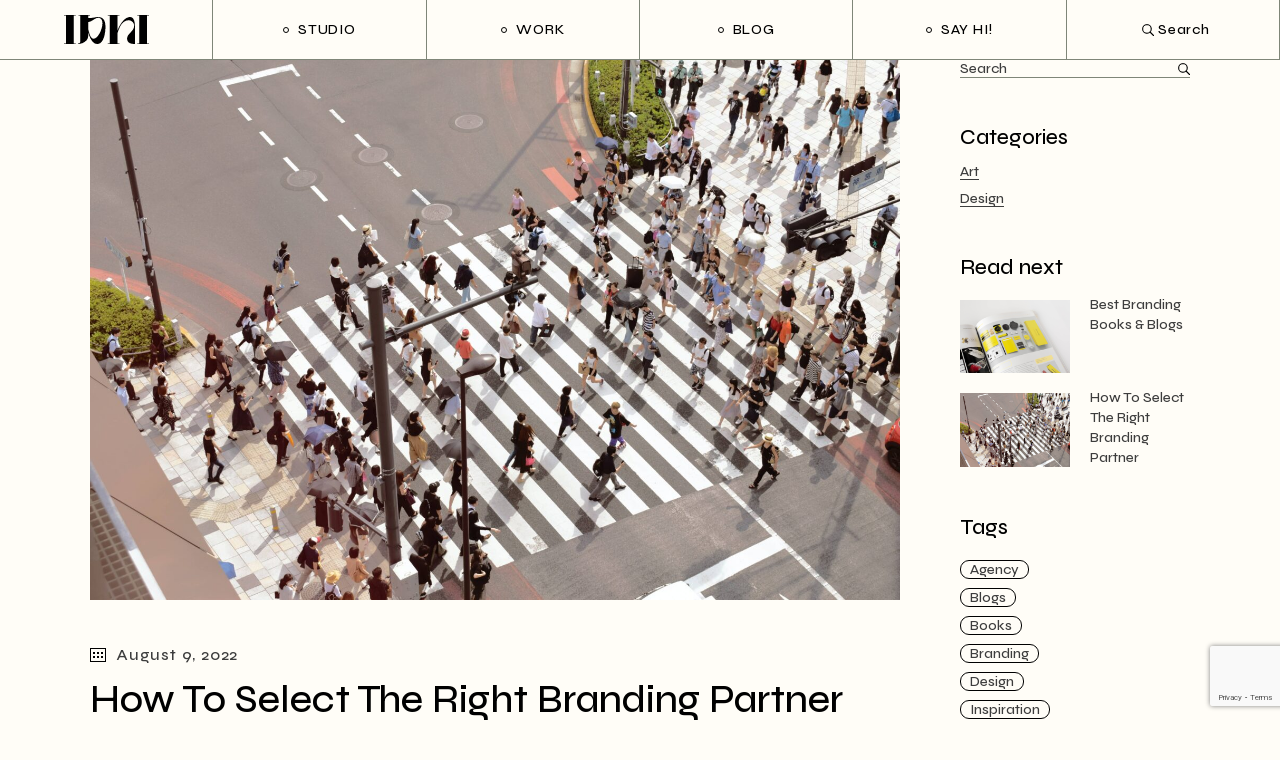

--- FILE ---
content_type: text/html; charset=UTF-8
request_url: http://www.ibni.studio/tag/design/
body_size: 16971
content:
<!DOCTYPE html>
<html dir="ltr" lang="en"
	prefix="og: https://ogp.me/ns#" >
<head>
	<meta charset="UTF-8">
	<meta name="viewport" content="width=device-width, initial-scale=1, user-scalable=yes">

	<title>Design - Ibni Studio</title>

		<!-- All in One SEO 4.2.4 - aioseo.com -->
		<meta name="robots" content="max-image-preview:large" />
		<link rel="canonical" href="http://www.ibni.studio/tag/design/" />
		<meta name="generator" content="All in One SEO (AIOSEO) 4.2.4 " />
		<script type="application/ld+json" class="aioseo-schema">
			{"@context":"https:\/\/schema.org","@graph":[{"@type":"WebSite","@id":"http:\/\/www.ibni.studio\/#website","url":"http:\/\/www.ibni.studio\/","name":"Ibni Studio","description":"Branding Agency Studio","inLanguage":"en","publisher":{"@id":"http:\/\/www.ibni.studio\/#organization"}},{"@type":"Organization","@id":"http:\/\/www.ibni.studio\/#organization","name":"Ibni Studio","url":"http:\/\/www.ibni.studio\/","logo":{"@type":"ImageObject","@id":"http:\/\/www.ibni.studio\/#organizationLogo","url":"http:\/\/www.ibni.studio\/wp-content\/uploads\/2022\/08\/ibnistudiologo1.png","width":98,"height":36},"image":{"@id":"http:\/\/www.ibni.studio\/#organizationLogo"},"sameAs":["https:\/\/twitter.com\/ibnistudio","https:\/\/instagram.com\/ibnistudio","https:\/\/www.linkedin.com\/company\/ibnistudio"],"contactPoint":{"@type":"ContactPoint","telephone":"+905456468938","contactType":"Customer Support"}},{"@type":"BreadcrumbList","@id":"http:\/\/www.ibni.studio\/tag\/design\/#breadcrumblist","itemListElement":[{"@type":"ListItem","@id":"http:\/\/www.ibni.studio\/#listItem","position":1,"item":{"@type":"WebPage","@id":"http:\/\/www.ibni.studio\/","name":"Home","description":"This is Ibni Studio, the next big step in your creative projects. Explore more Instagram Twitter Ibni Studio is a Creative Agency & Startup Studio. Specializing in branding, strategy, and web design, we help clients to create brands with that special something. Mezos Meals Branding Azaliat \u2014 by Laty Branding Small Bakers Club Branding artdesigna","url":"http:\/\/www.ibni.studio\/"},"nextItem":"http:\/\/www.ibni.studio\/tag\/design\/#listItem"},{"@type":"ListItem","@id":"http:\/\/www.ibni.studio\/tag\/design\/#listItem","position":2,"item":{"@type":"WebPage","@id":"http:\/\/www.ibni.studio\/tag\/design\/","name":"Design","url":"http:\/\/www.ibni.studio\/tag\/design\/"},"previousItem":"http:\/\/www.ibni.studio\/#listItem"}]},{"@type":"CollectionPage","@id":"http:\/\/www.ibni.studio\/tag\/design\/#collectionpage","url":"http:\/\/www.ibni.studio\/tag\/design\/","name":"Design - Ibni Studio","inLanguage":"en","isPartOf":{"@id":"http:\/\/www.ibni.studio\/#website"},"breadcrumb":{"@id":"http:\/\/www.ibni.studio\/tag\/design\/#breadcrumblist"}}]}
		</script>
		<!-- All in One SEO -->

<link rel='dns-prefetch' href='//www.google.com' />
<link rel='dns-prefetch' href='//fonts.googleapis.com' />
<link rel='dns-prefetch' href='//s.w.org' />
<link rel="alternate" type="application/rss+xml" title="Ibni Studio &raquo; Feed" href="http://www.ibni.studio/feed/" />
<link rel="alternate" type="application/rss+xml" title="Ibni Studio &raquo; Comments Feed" href="http://www.ibni.studio/comments/feed/" />
<link rel="alternate" type="application/rss+xml" title="Ibni Studio &raquo; Design Tag Feed" href="http://www.ibni.studio/tag/design/feed/" />
		<!-- This site uses the Google Analytics by MonsterInsights plugin v8.7.0 - Using Analytics tracking - https://www.monsterinsights.com/ -->
							<script src="//www.googletagmanager.com/gtag/js?id=UA-114356042-3"  data-cfasync="false" data-wpfc-render="false" type="text/javascript" async></script>
			<script data-cfasync="false" data-wpfc-render="false" type="text/javascript">
				var mi_version = '8.7.0';
				var mi_track_user = true;
				var mi_no_track_reason = '';
				
								var disableStrs = [
															'ga-disable-UA-114356042-3',
									];

				/* Function to detect opted out users */
				function __gtagTrackerIsOptedOut() {
					for ( var index = 0; index < disableStrs.length; index++ ) {
						if ( document.cookie.indexOf( disableStrs[ index ] + '=true' ) > -1 ) {
							return true;
						}
					}

					return false;
				}

				/* Disable tracking if the opt-out cookie exists. */
				if ( __gtagTrackerIsOptedOut() ) {
					for ( var index = 0; index < disableStrs.length; index++ ) {
						window[ disableStrs[ index ] ] = true;
					}
				}

				/* Opt-out function */
				function __gtagTrackerOptout() {
					for ( var index = 0; index < disableStrs.length; index++ ) {
						document.cookie = disableStrs[ index ] + '=true; expires=Thu, 31 Dec 2099 23:59:59 UTC; path=/';
						window[ disableStrs[ index ] ] = true;
					}
				}

				if ( 'undefined' === typeof gaOptout ) {
					function gaOptout() {
						__gtagTrackerOptout();
					}
				}
								window.dataLayer = window.dataLayer || [];

				window.MonsterInsightsDualTracker = {
					helpers: {},
					trackers: {},
				};
				if ( mi_track_user ) {
					function __gtagDataLayer() {
						dataLayer.push( arguments );
					}

					function __gtagTracker( type, name, parameters ) {
						if (!parameters) {
							parameters = {};
						}

						if (parameters.send_to) {
							__gtagDataLayer.apply( null, arguments );
							return;
						}

						if ( type === 'event' ) {
							
															parameters.send_to = monsterinsights_frontend.ua;
								__gtagDataLayer( type, name, parameters );
													} else {
							__gtagDataLayer.apply( null, arguments );
						}
					}
					__gtagTracker( 'js', new Date() );
					__gtagTracker( 'set', {
						'developer_id.dZGIzZG' : true,
											} );
															__gtagTracker( 'config', 'UA-114356042-3', {"forceSSL":"true","link_attribution":"true"} );
										window.gtag = __gtagTracker;											(function () {
							/* https://developers.google.com/analytics/devguides/collection/analyticsjs/ */
							/* ga and __gaTracker compatibility shim. */
							var noopfn = function () {
								return null;
							};
							var newtracker = function () {
								return new Tracker();
							};
							var Tracker = function () {
								return null;
							};
							var p = Tracker.prototype;
							p.get = noopfn;
							p.set = noopfn;
							p.send = function (){
								var args = Array.prototype.slice.call(arguments);
								args.unshift( 'send' );
								__gaTracker.apply(null, args);
							};
							var __gaTracker = function () {
								var len = arguments.length;
								if ( len === 0 ) {
									return;
								}
								var f = arguments[len - 1];
								if ( typeof f !== 'object' || f === null || typeof f.hitCallback !== 'function' ) {
									if ( 'send' === arguments[0] ) {
										var hitConverted, hitObject = false, action;
										if ( 'event' === arguments[1] ) {
											if ( 'undefined' !== typeof arguments[3] ) {
												hitObject = {
													'eventAction': arguments[3],
													'eventCategory': arguments[2],
													'eventLabel': arguments[4],
													'value': arguments[5] ? arguments[5] : 1,
												}
											}
										}
										if ( 'pageview' === arguments[1] ) {
											if ( 'undefined' !== typeof arguments[2] ) {
												hitObject = {
													'eventAction': 'page_view',
													'page_path' : arguments[2],
												}
											}
										}
										if ( typeof arguments[2] === 'object' ) {
											hitObject = arguments[2];
										}
										if ( typeof arguments[5] === 'object' ) {
											Object.assign( hitObject, arguments[5] );
										}
										if ( 'undefined' !== typeof arguments[1].hitType ) {
											hitObject = arguments[1];
											if ( 'pageview' === hitObject.hitType ) {
												hitObject.eventAction = 'page_view';
											}
										}
										if ( hitObject ) {
											action = 'timing' === arguments[1].hitType ? 'timing_complete' : hitObject.eventAction;
											hitConverted = mapArgs( hitObject );
											__gtagTracker( 'event', action, hitConverted );
										}
									}
									return;
								}

								function mapArgs( args ) {
									var arg, hit = {};
									var gaMap = {
										'eventCategory': 'event_category',
										'eventAction': 'event_action',
										'eventLabel': 'event_label',
										'eventValue': 'event_value',
										'nonInteraction': 'non_interaction',
										'timingCategory': 'event_category',
										'timingVar': 'name',
										'timingValue': 'value',
										'timingLabel': 'event_label',
										'page' : 'page_path',
										'location' : 'page_location',
										'title' : 'page_title',
									};
									for ( arg in args ) {
																				if ( ! ( ! args.hasOwnProperty(arg) || ! gaMap.hasOwnProperty(arg) ) ) {
											hit[gaMap[arg]] = args[arg];
										} else {
											hit[arg] = args[arg];
										}
									}
									return hit;
								}

								try {
									f.hitCallback();
								} catch ( ex ) {
								}
							};
							__gaTracker.create = newtracker;
							__gaTracker.getByName = newtracker;
							__gaTracker.getAll = function () {
								return [];
							};
							__gaTracker.remove = noopfn;
							__gaTracker.loaded = true;
							window['__gaTracker'] = __gaTracker;
						})();
									} else {
										console.log( "" );
					( function () {
							function __gtagTracker() {
								return null;
							}
							window['__gtagTracker'] = __gtagTracker;
							window['gtag'] = __gtagTracker;
					} )();
									}
			</script>
				<!-- / Google Analytics by MonsterInsights -->
		<script type="text/javascript">
window._wpemojiSettings = {"baseUrl":"https:\/\/s.w.org\/images\/core\/emoji\/14.0.0\/72x72\/","ext":".png","svgUrl":"https:\/\/s.w.org\/images\/core\/emoji\/14.0.0\/svg\/","svgExt":".svg","source":{"concatemoji":"http:\/\/www.ibni.studio\/wp-includes\/js\/wp-emoji-release.min.js?ver=6.0.11"}};
/*! This file is auto-generated */
!function(e,a,t){var n,r,o,i=a.createElement("canvas"),p=i.getContext&&i.getContext("2d");function s(e,t){var a=String.fromCharCode,e=(p.clearRect(0,0,i.width,i.height),p.fillText(a.apply(this,e),0,0),i.toDataURL());return p.clearRect(0,0,i.width,i.height),p.fillText(a.apply(this,t),0,0),e===i.toDataURL()}function c(e){var t=a.createElement("script");t.src=e,t.defer=t.type="text/javascript",a.getElementsByTagName("head")[0].appendChild(t)}for(o=Array("flag","emoji"),t.supports={everything:!0,everythingExceptFlag:!0},r=0;r<o.length;r++)t.supports[o[r]]=function(e){if(!p||!p.fillText)return!1;switch(p.textBaseline="top",p.font="600 32px Arial",e){case"flag":return s([127987,65039,8205,9895,65039],[127987,65039,8203,9895,65039])?!1:!s([55356,56826,55356,56819],[55356,56826,8203,55356,56819])&&!s([55356,57332,56128,56423,56128,56418,56128,56421,56128,56430,56128,56423,56128,56447],[55356,57332,8203,56128,56423,8203,56128,56418,8203,56128,56421,8203,56128,56430,8203,56128,56423,8203,56128,56447]);case"emoji":return!s([129777,127995,8205,129778,127999],[129777,127995,8203,129778,127999])}return!1}(o[r]),t.supports.everything=t.supports.everything&&t.supports[o[r]],"flag"!==o[r]&&(t.supports.everythingExceptFlag=t.supports.everythingExceptFlag&&t.supports[o[r]]);t.supports.everythingExceptFlag=t.supports.everythingExceptFlag&&!t.supports.flag,t.DOMReady=!1,t.readyCallback=function(){t.DOMReady=!0},t.supports.everything||(n=function(){t.readyCallback()},a.addEventListener?(a.addEventListener("DOMContentLoaded",n,!1),e.addEventListener("load",n,!1)):(e.attachEvent("onload",n),a.attachEvent("onreadystatechange",function(){"complete"===a.readyState&&t.readyCallback()})),(e=t.source||{}).concatemoji?c(e.concatemoji):e.wpemoji&&e.twemoji&&(c(e.twemoji),c(e.wpemoji)))}(window,document,window._wpemojiSettings);
</script>
<style type="text/css">
img.wp-smiley,
img.emoji {
	display: inline !important;
	border: none !important;
	box-shadow: none !important;
	height: 1em !important;
	width: 1em !important;
	margin: 0 0.07em !important;
	vertical-align: -0.1em !important;
	background: none !important;
	padding: 0 !important;
}
</style>
	<link rel='stylesheet' id='dripicons-css'  href='http://www.ibni.studio/wp-content/plugins/laurits-core/inc/icons/dripicons/assets/css/dripicons.min.css?ver=6.0.11' type='text/css' media='all' />
<link rel='stylesheet' id='elegant-icons-css'  href='http://www.ibni.studio/wp-content/plugins/laurits-core/inc/icons/elegant-icons/assets/css/elegant-icons.min.css?ver=6.0.11' type='text/css' media='all' />
<link rel='stylesheet' id='font-awesome-css'  href='http://www.ibni.studio/wp-content/plugins/laurits-core/inc/icons/font-awesome/assets/css/all.min.css?ver=6.0.11' type='text/css' media='all' />
<link rel='stylesheet' id='ionicons-css'  href='http://www.ibni.studio/wp-content/plugins/laurits-core/inc/icons/ionicons/assets/css/ionicons.min.css?ver=6.0.11' type='text/css' media='all' />
<link rel='stylesheet' id='linea-icons-css'  href='http://www.ibni.studio/wp-content/plugins/laurits-core/inc/icons/linea-icons/assets/css/linea-icons.min.css?ver=6.0.11' type='text/css' media='all' />
<link rel='stylesheet' id='linear-icons-css'  href='http://www.ibni.studio/wp-content/plugins/laurits-core/inc/icons/linear-icons/assets/css/linear-icons.min.css?ver=6.0.11' type='text/css' media='all' />
<link rel='stylesheet' id='material-icons-css'  href='https://fonts.googleapis.com/icon?family=Material+Icons&#038;ver=6.0.11' type='text/css' media='all' />
<link rel='stylesheet' id='simple-line-icons-css'  href='http://www.ibni.studio/wp-content/plugins/laurits-core/inc/icons/simple-line-icons/assets/css/simple-line-icons.min.css?ver=6.0.11' type='text/css' media='all' />
<link rel='stylesheet' id='wp-block-library-css'  href='http://www.ibni.studio/wp-includes/css/dist/block-library/style.min.css?ver=6.0.11' type='text/css' media='all' />
<style id='global-styles-inline-css' type='text/css'>
body{--wp--preset--color--black: #000000;--wp--preset--color--cyan-bluish-gray: #abb8c3;--wp--preset--color--white: #ffffff;--wp--preset--color--pale-pink: #f78da7;--wp--preset--color--vivid-red: #cf2e2e;--wp--preset--color--luminous-vivid-orange: #ff6900;--wp--preset--color--luminous-vivid-amber: #fcb900;--wp--preset--color--light-green-cyan: #7bdcb5;--wp--preset--color--vivid-green-cyan: #00d084;--wp--preset--color--pale-cyan-blue: #8ed1fc;--wp--preset--color--vivid-cyan-blue: #0693e3;--wp--preset--color--vivid-purple: #9b51e0;--wp--preset--gradient--vivid-cyan-blue-to-vivid-purple: linear-gradient(135deg,rgba(6,147,227,1) 0%,rgb(155,81,224) 100%);--wp--preset--gradient--light-green-cyan-to-vivid-green-cyan: linear-gradient(135deg,rgb(122,220,180) 0%,rgb(0,208,130) 100%);--wp--preset--gradient--luminous-vivid-amber-to-luminous-vivid-orange: linear-gradient(135deg,rgba(252,185,0,1) 0%,rgba(255,105,0,1) 100%);--wp--preset--gradient--luminous-vivid-orange-to-vivid-red: linear-gradient(135deg,rgba(255,105,0,1) 0%,rgb(207,46,46) 100%);--wp--preset--gradient--very-light-gray-to-cyan-bluish-gray: linear-gradient(135deg,rgb(238,238,238) 0%,rgb(169,184,195) 100%);--wp--preset--gradient--cool-to-warm-spectrum: linear-gradient(135deg,rgb(74,234,220) 0%,rgb(151,120,209) 20%,rgb(207,42,186) 40%,rgb(238,44,130) 60%,rgb(251,105,98) 80%,rgb(254,248,76) 100%);--wp--preset--gradient--blush-light-purple: linear-gradient(135deg,rgb(255,206,236) 0%,rgb(152,150,240) 100%);--wp--preset--gradient--blush-bordeaux: linear-gradient(135deg,rgb(254,205,165) 0%,rgb(254,45,45) 50%,rgb(107,0,62) 100%);--wp--preset--gradient--luminous-dusk: linear-gradient(135deg,rgb(255,203,112) 0%,rgb(199,81,192) 50%,rgb(65,88,208) 100%);--wp--preset--gradient--pale-ocean: linear-gradient(135deg,rgb(255,245,203) 0%,rgb(182,227,212) 50%,rgb(51,167,181) 100%);--wp--preset--gradient--electric-grass: linear-gradient(135deg,rgb(202,248,128) 0%,rgb(113,206,126) 100%);--wp--preset--gradient--midnight: linear-gradient(135deg,rgb(2,3,129) 0%,rgb(40,116,252) 100%);--wp--preset--duotone--dark-grayscale: url('#wp-duotone-dark-grayscale');--wp--preset--duotone--grayscale: url('#wp-duotone-grayscale');--wp--preset--duotone--purple-yellow: url('#wp-duotone-purple-yellow');--wp--preset--duotone--blue-red: url('#wp-duotone-blue-red');--wp--preset--duotone--midnight: url('#wp-duotone-midnight');--wp--preset--duotone--magenta-yellow: url('#wp-duotone-magenta-yellow');--wp--preset--duotone--purple-green: url('#wp-duotone-purple-green');--wp--preset--duotone--blue-orange: url('#wp-duotone-blue-orange');--wp--preset--font-size--small: 13px;--wp--preset--font-size--medium: 20px;--wp--preset--font-size--large: 36px;--wp--preset--font-size--x-large: 42px;}.has-black-color{color: var(--wp--preset--color--black) !important;}.has-cyan-bluish-gray-color{color: var(--wp--preset--color--cyan-bluish-gray) !important;}.has-white-color{color: var(--wp--preset--color--white) !important;}.has-pale-pink-color{color: var(--wp--preset--color--pale-pink) !important;}.has-vivid-red-color{color: var(--wp--preset--color--vivid-red) !important;}.has-luminous-vivid-orange-color{color: var(--wp--preset--color--luminous-vivid-orange) !important;}.has-luminous-vivid-amber-color{color: var(--wp--preset--color--luminous-vivid-amber) !important;}.has-light-green-cyan-color{color: var(--wp--preset--color--light-green-cyan) !important;}.has-vivid-green-cyan-color{color: var(--wp--preset--color--vivid-green-cyan) !important;}.has-pale-cyan-blue-color{color: var(--wp--preset--color--pale-cyan-blue) !important;}.has-vivid-cyan-blue-color{color: var(--wp--preset--color--vivid-cyan-blue) !important;}.has-vivid-purple-color{color: var(--wp--preset--color--vivid-purple) !important;}.has-black-background-color{background-color: var(--wp--preset--color--black) !important;}.has-cyan-bluish-gray-background-color{background-color: var(--wp--preset--color--cyan-bluish-gray) !important;}.has-white-background-color{background-color: var(--wp--preset--color--white) !important;}.has-pale-pink-background-color{background-color: var(--wp--preset--color--pale-pink) !important;}.has-vivid-red-background-color{background-color: var(--wp--preset--color--vivid-red) !important;}.has-luminous-vivid-orange-background-color{background-color: var(--wp--preset--color--luminous-vivid-orange) !important;}.has-luminous-vivid-amber-background-color{background-color: var(--wp--preset--color--luminous-vivid-amber) !important;}.has-light-green-cyan-background-color{background-color: var(--wp--preset--color--light-green-cyan) !important;}.has-vivid-green-cyan-background-color{background-color: var(--wp--preset--color--vivid-green-cyan) !important;}.has-pale-cyan-blue-background-color{background-color: var(--wp--preset--color--pale-cyan-blue) !important;}.has-vivid-cyan-blue-background-color{background-color: var(--wp--preset--color--vivid-cyan-blue) !important;}.has-vivid-purple-background-color{background-color: var(--wp--preset--color--vivid-purple) !important;}.has-black-border-color{border-color: var(--wp--preset--color--black) !important;}.has-cyan-bluish-gray-border-color{border-color: var(--wp--preset--color--cyan-bluish-gray) !important;}.has-white-border-color{border-color: var(--wp--preset--color--white) !important;}.has-pale-pink-border-color{border-color: var(--wp--preset--color--pale-pink) !important;}.has-vivid-red-border-color{border-color: var(--wp--preset--color--vivid-red) !important;}.has-luminous-vivid-orange-border-color{border-color: var(--wp--preset--color--luminous-vivid-orange) !important;}.has-luminous-vivid-amber-border-color{border-color: var(--wp--preset--color--luminous-vivid-amber) !important;}.has-light-green-cyan-border-color{border-color: var(--wp--preset--color--light-green-cyan) !important;}.has-vivid-green-cyan-border-color{border-color: var(--wp--preset--color--vivid-green-cyan) !important;}.has-pale-cyan-blue-border-color{border-color: var(--wp--preset--color--pale-cyan-blue) !important;}.has-vivid-cyan-blue-border-color{border-color: var(--wp--preset--color--vivid-cyan-blue) !important;}.has-vivid-purple-border-color{border-color: var(--wp--preset--color--vivid-purple) !important;}.has-vivid-cyan-blue-to-vivid-purple-gradient-background{background: var(--wp--preset--gradient--vivid-cyan-blue-to-vivid-purple) !important;}.has-light-green-cyan-to-vivid-green-cyan-gradient-background{background: var(--wp--preset--gradient--light-green-cyan-to-vivid-green-cyan) !important;}.has-luminous-vivid-amber-to-luminous-vivid-orange-gradient-background{background: var(--wp--preset--gradient--luminous-vivid-amber-to-luminous-vivid-orange) !important;}.has-luminous-vivid-orange-to-vivid-red-gradient-background{background: var(--wp--preset--gradient--luminous-vivid-orange-to-vivid-red) !important;}.has-very-light-gray-to-cyan-bluish-gray-gradient-background{background: var(--wp--preset--gradient--very-light-gray-to-cyan-bluish-gray) !important;}.has-cool-to-warm-spectrum-gradient-background{background: var(--wp--preset--gradient--cool-to-warm-spectrum) !important;}.has-blush-light-purple-gradient-background{background: var(--wp--preset--gradient--blush-light-purple) !important;}.has-blush-bordeaux-gradient-background{background: var(--wp--preset--gradient--blush-bordeaux) !important;}.has-luminous-dusk-gradient-background{background: var(--wp--preset--gradient--luminous-dusk) !important;}.has-pale-ocean-gradient-background{background: var(--wp--preset--gradient--pale-ocean) !important;}.has-electric-grass-gradient-background{background: var(--wp--preset--gradient--electric-grass) !important;}.has-midnight-gradient-background{background: var(--wp--preset--gradient--midnight) !important;}.has-small-font-size{font-size: var(--wp--preset--font-size--small) !important;}.has-medium-font-size{font-size: var(--wp--preset--font-size--medium) !important;}.has-large-font-size{font-size: var(--wp--preset--font-size--large) !important;}.has-x-large-font-size{font-size: var(--wp--preset--font-size--x-large) !important;}
</style>
<link rel='stylesheet' id='contact-form-7-css'  href='http://www.ibni.studio/wp-content/plugins/contact-form-7/includes/css/styles.css?ver=5.6.2' type='text/css' media='all' />
<link rel='stylesheet' id='perfect-scrollbar-css'  href='http://www.ibni.studio/wp-content/plugins/laurits-core/assets/plugins/perfect-scrollbar/perfect-scrollbar.css?ver=6.0.11' type='text/css' media='all' />
<link rel='stylesheet' id='swiper-css'  href='http://www.ibni.studio/wp-content/themes/laurits/assets/plugins/swiper/swiper.min.css?ver=6.0.11' type='text/css' media='all' />
<link rel='stylesheet' id='laurits-main-css'  href='http://www.ibni.studio/wp-content/themes/laurits/assets/css/main.min.css?ver=6.0.11' type='text/css' media='all' />
<link rel='stylesheet' id='laurits-core-style-css'  href='http://www.ibni.studio/wp-content/plugins/laurits-core/assets/css/laurits-core.min.css?ver=6.0.11' type='text/css' media='all' />
<link rel='stylesheet' id='magnific-popup-css'  href='http://www.ibni.studio/wp-content/themes/laurits/assets/plugins/magnific-popup/magnific-popup.css?ver=6.0.11' type='text/css' media='all' />
<link rel='stylesheet' id='laurits-google-fonts-css'  href='https://fonts.googleapis.com/css?family=Syne%3A300%2C400%2C500%2C600%2C700&#038;subset=latin-ext&#038;display=swap&#038;ver=1.0.0' type='text/css' media='all' />
<link rel='stylesheet' id='laurits-style-css'  href='http://www.ibni.studio/wp-content/themes/laurits/style.css?ver=6.0.11' type='text/css' media='all' />
<style id='laurits-style-inline-css' type='text/css'>
#qodef-page-footer-top-area { background-color: #fffdf7;}body { background-color: #fffdf7;}#qodef-page-inner { padding: 0px 0px 60px 0px;}@media only screen and (max-width: 1024px) { #qodef-page-inner { padding: 0px 0px 20px 0px;}}#qodef-page-header .qodef-header-logo-link.qodef-source--svg-path svg { width: 85px;}#qodef-page-mobile-header .qodef-mobile-header-logo-link.qodef-source--svg-path svg { width: 85px;}.qodef-page-title { background-color: #fffdf7;}.qodef-mobile-header--standard #qodef-mobile-header-navigation .qodef-m-inner { background-color: #fffdf7;}.qodef-mobile-header--standard #qodef-page-mobile-header { background-color: #fffdf7;}
</style>
<script type='text/javascript' src='http://www.ibni.studio/wp-content/plugins/google-analytics-premium/assets/js/frontend-gtag.min.js?ver=8.7.0' id='monsterinsights-frontend-script-js'></script>
<script data-cfasync="false" data-wpfc-render="false" type="text/javascript" id='monsterinsights-frontend-script-js-extra'>/* <![CDATA[ */
var monsterinsights_frontend = {"js_events_tracking":"true","download_extensions":"doc,pdf,ppt,zip,xls,docx,pptx,xlsx","inbound_paths":"[{\"path\":\"\\\/go\\\/\",\"label\":\"affiliate\"},{\"path\":\"\\\/recommend\\\/\",\"label\":\"affiliate\"}]","home_url":"http:\/\/www.ibni.studio","hash_tracking":"false","ua":"UA-114356042-3","v4_id":""};/* ]]> */
</script>
<script type='text/javascript' src='http://www.ibni.studio/wp-includes/js/jquery/jquery.min.js?ver=3.6.0' id='jquery-core-js'></script>
<script type='text/javascript' src='http://www.ibni.studio/wp-includes/js/jquery/jquery-migrate.min.js?ver=3.3.2' id='jquery-migrate-js'></script>
<link rel="https://api.w.org/" href="http://www.ibni.studio/wp-json/" /><link rel="alternate" type="application/json" href="http://www.ibni.studio/wp-json/wp/v2/tags/66" /><link rel="EditURI" type="application/rsd+xml" title="RSD" href="http://www.ibni.studio/xmlrpc.php?rsd" />
<link rel="wlwmanifest" type="application/wlwmanifest+xml" href="http://www.ibni.studio/wp-includes/wlwmanifest.xml" /> 
<meta name="generator" content="WordPress 6.0.11" />
<meta name="generator" content="Powered by Slider Revolution 6.5.8 - responsive, Mobile-Friendly Slider Plugin for WordPress with comfortable drag and drop interface." />
<link rel="icon" href="http://www.ibni.studio/wp-content/uploads/2022/08/cropped-favicon2-32x32.jpg" sizes="32x32" />
<link rel="icon" href="http://www.ibni.studio/wp-content/uploads/2022/08/cropped-favicon2-192x192.jpg" sizes="192x192" />
<link rel="apple-touch-icon" href="http://www.ibni.studio/wp-content/uploads/2022/08/cropped-favicon2-180x180.jpg" />
<meta name="msapplication-TileImage" content="http://www.ibni.studio/wp-content/uploads/2022/08/cropped-favicon2-270x270.jpg" />
<script type="text/javascript">function setREVStartSize(e){
			//window.requestAnimationFrame(function() {				 
				window.RSIW = window.RSIW===undefined ? window.innerWidth : window.RSIW;	
				window.RSIH = window.RSIH===undefined ? window.innerHeight : window.RSIH;	
				try {								
					var pw = document.getElementById(e.c).parentNode.offsetWidth,
						newh;
					pw = pw===0 || isNaN(pw) ? window.RSIW : pw;
					e.tabw = e.tabw===undefined ? 0 : parseInt(e.tabw);
					e.thumbw = e.thumbw===undefined ? 0 : parseInt(e.thumbw);
					e.tabh = e.tabh===undefined ? 0 : parseInt(e.tabh);
					e.thumbh = e.thumbh===undefined ? 0 : parseInt(e.thumbh);
					e.tabhide = e.tabhide===undefined ? 0 : parseInt(e.tabhide);
					e.thumbhide = e.thumbhide===undefined ? 0 : parseInt(e.thumbhide);
					e.mh = e.mh===undefined || e.mh=="" || e.mh==="auto" ? 0 : parseInt(e.mh,0);		
					if(e.layout==="fullscreen" || e.l==="fullscreen") 						
						newh = Math.max(e.mh,window.RSIH);					
					else{					
						e.gw = Array.isArray(e.gw) ? e.gw : [e.gw];
						for (var i in e.rl) if (e.gw[i]===undefined || e.gw[i]===0) e.gw[i] = e.gw[i-1];					
						e.gh = e.el===undefined || e.el==="" || (Array.isArray(e.el) && e.el.length==0)? e.gh : e.el;
						e.gh = Array.isArray(e.gh) ? e.gh : [e.gh];
						for (var i in e.rl) if (e.gh[i]===undefined || e.gh[i]===0) e.gh[i] = e.gh[i-1];
											
						var nl = new Array(e.rl.length),
							ix = 0,						
							sl;					
						e.tabw = e.tabhide>=pw ? 0 : e.tabw;
						e.thumbw = e.thumbhide>=pw ? 0 : e.thumbw;
						e.tabh = e.tabhide>=pw ? 0 : e.tabh;
						e.thumbh = e.thumbhide>=pw ? 0 : e.thumbh;					
						for (var i in e.rl) nl[i] = e.rl[i]<window.RSIW ? 0 : e.rl[i];
						sl = nl[0];									
						for (var i in nl) if (sl>nl[i] && nl[i]>0) { sl = nl[i]; ix=i;}															
						var m = pw>(e.gw[ix]+e.tabw+e.thumbw) ? 1 : (pw-(e.tabw+e.thumbw)) / (e.gw[ix]);					
						newh =  (e.gh[ix] * m) + (e.tabh + e.thumbh);
					}
					var el = document.getElementById(e.c);
					if (el!==null && el) el.style.height = newh+"px";					
					el = document.getElementById(e.c+"_wrapper");
					if (el!==null && el) {
						el.style.height = newh+"px";
						el.style.display = "block";
					}
				} catch(e){
					console.log("Failure at Presize of Slider:" + e)
				}					   
			//});
		  };</script>
		<style type="text/css" id="wp-custom-css">
			.qodef-e .qodef-info--date {
	display: none;
}
.qodef-e .qodef-inof--social-share{
	display:none;
}		</style>
		</head>
<body class="archive tag tag-design tag-66 qode-framework-1.1.6  qodef-header--tabbed qodef-header-appearance--none qodef-mobile-header--standard qodef-drop-down-second--full-width qodef-drop-down-second--default laurits-core-1.0 laurits-|-shared-by-wptry.org-1.0 qodef-content-grid-1300 qodef-search--fullscreen elementor-default elementor-kit-6" itemscope itemtype="https://schema.org/WebPage">
	<svg xmlns="http://www.w3.org/2000/svg" viewBox="0 0 0 0" width="0" height="0" focusable="false" role="none" style="visibility: hidden; position: absolute; left: -9999px; overflow: hidden;" ><defs><filter id="wp-duotone-dark-grayscale"><feColorMatrix color-interpolation-filters="sRGB" type="matrix" values=" .299 .587 .114 0 0 .299 .587 .114 0 0 .299 .587 .114 0 0 .299 .587 .114 0 0 " /><feComponentTransfer color-interpolation-filters="sRGB" ><feFuncR type="table" tableValues="0 0.49803921568627" /><feFuncG type="table" tableValues="0 0.49803921568627" /><feFuncB type="table" tableValues="0 0.49803921568627" /><feFuncA type="table" tableValues="1 1" /></feComponentTransfer><feComposite in2="SourceGraphic" operator="in" /></filter></defs></svg><svg xmlns="http://www.w3.org/2000/svg" viewBox="0 0 0 0" width="0" height="0" focusable="false" role="none" style="visibility: hidden; position: absolute; left: -9999px; overflow: hidden;" ><defs><filter id="wp-duotone-grayscale"><feColorMatrix color-interpolation-filters="sRGB" type="matrix" values=" .299 .587 .114 0 0 .299 .587 .114 0 0 .299 .587 .114 0 0 .299 .587 .114 0 0 " /><feComponentTransfer color-interpolation-filters="sRGB" ><feFuncR type="table" tableValues="0 1" /><feFuncG type="table" tableValues="0 1" /><feFuncB type="table" tableValues="0 1" /><feFuncA type="table" tableValues="1 1" /></feComponentTransfer><feComposite in2="SourceGraphic" operator="in" /></filter></defs></svg><svg xmlns="http://www.w3.org/2000/svg" viewBox="0 0 0 0" width="0" height="0" focusable="false" role="none" style="visibility: hidden; position: absolute; left: -9999px; overflow: hidden;" ><defs><filter id="wp-duotone-purple-yellow"><feColorMatrix color-interpolation-filters="sRGB" type="matrix" values=" .299 .587 .114 0 0 .299 .587 .114 0 0 .299 .587 .114 0 0 .299 .587 .114 0 0 " /><feComponentTransfer color-interpolation-filters="sRGB" ><feFuncR type="table" tableValues="0.54901960784314 0.98823529411765" /><feFuncG type="table" tableValues="0 1" /><feFuncB type="table" tableValues="0.71764705882353 0.25490196078431" /><feFuncA type="table" tableValues="1 1" /></feComponentTransfer><feComposite in2="SourceGraphic" operator="in" /></filter></defs></svg><svg xmlns="http://www.w3.org/2000/svg" viewBox="0 0 0 0" width="0" height="0" focusable="false" role="none" style="visibility: hidden; position: absolute; left: -9999px; overflow: hidden;" ><defs><filter id="wp-duotone-blue-red"><feColorMatrix color-interpolation-filters="sRGB" type="matrix" values=" .299 .587 .114 0 0 .299 .587 .114 0 0 .299 .587 .114 0 0 .299 .587 .114 0 0 " /><feComponentTransfer color-interpolation-filters="sRGB" ><feFuncR type="table" tableValues="0 1" /><feFuncG type="table" tableValues="0 0.27843137254902" /><feFuncB type="table" tableValues="0.5921568627451 0.27843137254902" /><feFuncA type="table" tableValues="1 1" /></feComponentTransfer><feComposite in2="SourceGraphic" operator="in" /></filter></defs></svg><svg xmlns="http://www.w3.org/2000/svg" viewBox="0 0 0 0" width="0" height="0" focusable="false" role="none" style="visibility: hidden; position: absolute; left: -9999px; overflow: hidden;" ><defs><filter id="wp-duotone-midnight"><feColorMatrix color-interpolation-filters="sRGB" type="matrix" values=" .299 .587 .114 0 0 .299 .587 .114 0 0 .299 .587 .114 0 0 .299 .587 .114 0 0 " /><feComponentTransfer color-interpolation-filters="sRGB" ><feFuncR type="table" tableValues="0 0" /><feFuncG type="table" tableValues="0 0.64705882352941" /><feFuncB type="table" tableValues="0 1" /><feFuncA type="table" tableValues="1 1" /></feComponentTransfer><feComposite in2="SourceGraphic" operator="in" /></filter></defs></svg><svg xmlns="http://www.w3.org/2000/svg" viewBox="0 0 0 0" width="0" height="0" focusable="false" role="none" style="visibility: hidden; position: absolute; left: -9999px; overflow: hidden;" ><defs><filter id="wp-duotone-magenta-yellow"><feColorMatrix color-interpolation-filters="sRGB" type="matrix" values=" .299 .587 .114 0 0 .299 .587 .114 0 0 .299 .587 .114 0 0 .299 .587 .114 0 0 " /><feComponentTransfer color-interpolation-filters="sRGB" ><feFuncR type="table" tableValues="0.78039215686275 1" /><feFuncG type="table" tableValues="0 0.94901960784314" /><feFuncB type="table" tableValues="0.35294117647059 0.47058823529412" /><feFuncA type="table" tableValues="1 1" /></feComponentTransfer><feComposite in2="SourceGraphic" operator="in" /></filter></defs></svg><svg xmlns="http://www.w3.org/2000/svg" viewBox="0 0 0 0" width="0" height="0" focusable="false" role="none" style="visibility: hidden; position: absolute; left: -9999px; overflow: hidden;" ><defs><filter id="wp-duotone-purple-green"><feColorMatrix color-interpolation-filters="sRGB" type="matrix" values=" .299 .587 .114 0 0 .299 .587 .114 0 0 .299 .587 .114 0 0 .299 .587 .114 0 0 " /><feComponentTransfer color-interpolation-filters="sRGB" ><feFuncR type="table" tableValues="0.65098039215686 0.40392156862745" /><feFuncG type="table" tableValues="0 1" /><feFuncB type="table" tableValues="0.44705882352941 0.4" /><feFuncA type="table" tableValues="1 1" /></feComponentTransfer><feComposite in2="SourceGraphic" operator="in" /></filter></defs></svg><svg xmlns="http://www.w3.org/2000/svg" viewBox="0 0 0 0" width="0" height="0" focusable="false" role="none" style="visibility: hidden; position: absolute; left: -9999px; overflow: hidden;" ><defs><filter id="wp-duotone-blue-orange"><feColorMatrix color-interpolation-filters="sRGB" type="matrix" values=" .299 .587 .114 0 0 .299 .587 .114 0 0 .299 .587 .114 0 0 .299 .587 .114 0 0 " /><feComponentTransfer color-interpolation-filters="sRGB" ><feFuncR type="table" tableValues="0.098039215686275 1" /><feFuncG type="table" tableValues="0 0.66274509803922" /><feFuncB type="table" tableValues="0.84705882352941 0.41960784313725" /><feFuncA type="table" tableValues="1 1" /></feComponentTransfer><feComposite in2="SourceGraphic" operator="in" /></filter></defs></svg><a class="skip-link screen-reader-text" href="#qodef-page-content">Skip to the content</a>	<div id="qodef-page-wrapper" class="">
		<header id="qodef-page-header"  role="banner">
		<div id="qodef-page-header-inner" class="">
		<div class="qodef-tabbed-header-wrapper">
		<a itemprop="url" class="qodef-header-logo-link qodef-height--not-set qodef-source--svg-path qodef-logo-border" href="http://www.ibni.studio/" rel="home">
	<svg id="Layer_2" xmlns="http://www.w3.org/2000/svg" viewBox="0 0 417 144.68"><g id="Layer_1-2"><g><path d="M57.6,144.68H0v-2.52H9.6V2.52H0V0H57.6V2.52h-9.6V142.16h9.6v2.52Z"/><path d="M164.65,144.68h-1.6c-10.76,0-20.22-6.45-28.36-19.34-6.59-10.47-11.98-23.71-16.14-39.71v19.05c0,8.15-2.57,15.22-7.71,21.24-5.14,6.01-11.52,10.64-19.13,13.89-7.61,3.25-15.1,4.87-22.47,4.87v-2.33c3.97-.09,6.79-2.13,8.44-4.07,1.65-1.94,2.47-4.85,2.47-8.73V2.43h-9.6V.15h57.45V2.43h-9.45V14.95c1.75,.29,3.68,.44,5.82,.44,5.14,0,13.33-1.02,24.58-3.05,7.56-1.55,13.53-2.33,17.89-2.33,6.59,0,12.65,1.36,18.18,4.07,5.53,2.72,9.96,7.73,13.31,15.05,3.35,7.32,5.02,17.92,5.02,31.78,0,5.82-.51,13.31-1.53,22.47s-2.89,18.3-5.6,27.42c-2.72,9.12-6.64,16.85-11.78,23.2-5.14,6.35-11.73,9.92-19.78,10.69Zm-19.34-26.33c5.04,0,10.11-2.5,15.2-7.49,5.09-4.99,9.75-11.39,13.96-19.2,4.22-7.8,7.61-16.17,10.18-25.09,2.57-8.92,3.85-17.21,3.85-24.87,0-12.9-3.78-21.43-11.34-25.6-2.91-1.46-5.82-2.18-8.73-2.18-4.17,0-8.32,1.07-12.44,3.2-4.12,2.13-8.24,4.56-12.36,7.27-4.12,2.72-8.24,5.14-12.36,7.27-4.12,2.13-8.22,3.2-12.29,3.2h-.44v33.45c1.45,7.76,3.59,16.24,6.4,25.45,4.95,16.39,11.73,24.58,20.36,24.58Z"/><path d="M347.76,144.68c-5.82,0-11.47-.53-16.94-1.6-5.48-1.07-10.09-3.25-13.82-6.54-3.73-3.3-6.13-8.19-7.2-14.69-.2-1.36-.29-2.67-.29-3.93,0-4.07,.8-7.83,2.4-11.27,1.6-3.44,3.66-6.71,6.18-9.82,2.52-3.1,5.24-6.2,8.14-9.31,2.91-3.1,5.72-6.35,8.44-9.75,2.71-3.39,4.95-7.03,6.69-10.91,1.75-3.88,2.62-8.19,2.62-12.95,0-7.95-2.79-14.54-8.36-19.78-5.58-5.24-12.24-7.85-20-7.85-6.5,0-13.19,2.23-20.07,6.69-6.89,4.46-13.19,11.73-18.91,21.82-6.5,12.41-11.1,24.14-13.82,35.2v52.36h9.6v2.33h-57.45v-2.33h9.6V2.43h-9.6V0h57.45V2.43h-9.6V76.47c3.29-9.5,7.78-19.05,13.45-28.65s12.22-17.87,19.64-24.8c7.42-6.93,15.44-11.17,24.07-12.73,1.36-.19,2.67-.29,3.93-.29,9.21,0,15.76,5.29,19.64,15.85,2.81,7.85,4.22,17.21,4.22,28.07v90.76Z"/><path d="M417,144.68h-57.6v-2.52h9.6V2.52h-9.6V0h57.6V2.52h-9.6V142.16h9.6v2.52Z"/></g></g></svg></a>

	<nav class="qodef-header-navigation" role="navigation" aria-label="Top Menu">
		<ul id="menu-main-menu-1" class="menu"><li class="menu-item menu-item-type-post_type menu-item-object-page menu-item-12955"><a href="http://www.ibni.studio/studio/"><span class="qodef-menu-item-text">Studio</span></a></li>
<li class="menu-item menu-item-type-post_type menu-item-object-page menu-item-12974"><a href="http://www.ibni.studio/portfolio/work/"><span class="qodef-menu-item-text">Work</span></a></li>
<li class="menu-item menu-item-type-post_type menu-item-object-page menu-item-12979"><a href="http://www.ibni.studio/blog/"><span class="qodef-menu-item-text">Blog</span></a></li>
<li class="menu-item menu-item-type-post_type menu-item-object-page menu-item-12968"><a href="http://www.ibni.studio/contact-us/"><span class="qodef-menu-item-text">Say hi!</span></a></li>
</ul>	</nav>
	<div class="qodef-widget-holder qodef--one">
		<div id="laurits_core_search_opener-2" class="widget widget_laurits_core_search_opener qodef-header-widget-area-one" data-area="header-widget-one"><a href="javascript:void(0)"  class="qodef-opener-icon qodef-m qodef-source--svg-path qodef-search-opener" style="font-size: 11px;margin: 0px -5px 0px 0px;" >
	<span class="qodef-m-icon qodef--open">
		<svg xmlns="http://www.w3.org/2000/svg" xmlns:xlink="http://www.w3.org/1999/xlink" x="0px" y="0px" width="13px" height="13px" viewBox="-1 -1 12 12" enable-background="new 0 0 11 11" xml:space="preserve">
<g transform="translate(-1550 -19)">
    <g transform="translate(1550 19)"> 
        <circle fill="none" stroke="#000000" cx="4.479" cy="4.479" r="3.979"></circle>
    </g>
    <line fill="none" stroke="#000000" x1="1557" y1="26" x2="1561" y2="30"></line>
</g>
</svg>	</span>
		<span class="qodef-search-opener-text">Search</span></a>
</div>	</div>
</div>
	</div>
	</header>
<header id="qodef-page-mobile-header" role="banner">
		<div id="qodef-page-mobile-header-inner" class="">
		<a itemprop="url" class="qodef-mobile-header-logo-link qodef-height--not-set qodef-source--svg-path" href="http://www.ibni.studio/" rel="home">
	<svg id="Layer_2" xmlns="http://www.w3.org/2000/svg" viewBox="0 0 417 144.68"><g id="Layer_1-2"><g><path d="M57.6,144.68H0v-2.52H9.6V2.52H0V0H57.6V2.52h-9.6V142.16h9.6v2.52Z"/><path d="M164.65,144.68h-1.6c-10.76,0-20.22-6.45-28.36-19.34-6.59-10.47-11.98-23.71-16.14-39.71v19.05c0,8.15-2.57,15.22-7.71,21.24-5.14,6.01-11.52,10.64-19.13,13.89-7.61,3.25-15.1,4.87-22.47,4.87v-2.33c3.97-.09,6.79-2.13,8.44-4.07,1.65-1.94,2.47-4.85,2.47-8.73V2.43h-9.6V.15h57.45V2.43h-9.45V14.95c1.75,.29,3.68,.44,5.82,.44,5.14,0,13.33-1.02,24.58-3.05,7.56-1.55,13.53-2.33,17.89-2.33,6.59,0,12.65,1.36,18.18,4.07,5.53,2.72,9.96,7.73,13.31,15.05,3.35,7.32,5.02,17.92,5.02,31.78,0,5.82-.51,13.31-1.53,22.47s-2.89,18.3-5.6,27.42c-2.72,9.12-6.64,16.85-11.78,23.2-5.14,6.35-11.73,9.92-19.78,10.69Zm-19.34-26.33c5.04,0,10.11-2.5,15.2-7.49,5.09-4.99,9.75-11.39,13.96-19.2,4.22-7.8,7.61-16.17,10.18-25.09,2.57-8.92,3.85-17.21,3.85-24.87,0-12.9-3.78-21.43-11.34-25.6-2.91-1.46-5.82-2.18-8.73-2.18-4.17,0-8.32,1.07-12.44,3.2-4.12,2.13-8.24,4.56-12.36,7.27-4.12,2.72-8.24,5.14-12.36,7.27-4.12,2.13-8.22,3.2-12.29,3.2h-.44v33.45c1.45,7.76,3.59,16.24,6.4,25.45,4.95,16.39,11.73,24.58,20.36,24.58Z"/><path d="M347.76,144.68c-5.82,0-11.47-.53-16.94-1.6-5.48-1.07-10.09-3.25-13.82-6.54-3.73-3.3-6.13-8.19-7.2-14.69-.2-1.36-.29-2.67-.29-3.93,0-4.07,.8-7.83,2.4-11.27,1.6-3.44,3.66-6.71,6.18-9.82,2.52-3.1,5.24-6.2,8.14-9.31,2.91-3.1,5.72-6.35,8.44-9.75,2.71-3.39,4.95-7.03,6.69-10.91,1.75-3.88,2.62-8.19,2.62-12.95,0-7.95-2.79-14.54-8.36-19.78-5.58-5.24-12.24-7.85-20-7.85-6.5,0-13.19,2.23-20.07,6.69-6.89,4.46-13.19,11.73-18.91,21.82-6.5,12.41-11.1,24.14-13.82,35.2v52.36h9.6v2.33h-57.45v-2.33h9.6V2.43h-9.6V0h57.45V2.43h-9.6V76.47c3.29-9.5,7.78-19.05,13.45-28.65s12.22-17.87,19.64-24.8c7.42-6.93,15.44-11.17,24.07-12.73,1.36-.19,2.67-.29,3.93-.29,9.21,0,15.76,5.29,19.64,15.85,2.81,7.85,4.22,17.21,4.22,28.07v90.76Z"/><path d="M417,144.68h-57.6v-2.52h9.6V2.52h-9.6V0h57.6V2.52h-9.6V142.16h9.6v2.52Z"/></g></g></svg></a>
<a href="javascript:void(0)"  class="qodef-opener-icon qodef-m qodef-source--svg-path qodef-mobile-header-opener"  >
	<span class="qodef-m-icon qodef--open">
		<svg class="qodef-custom-svg-open"  xmlns="http://www.w3.org/2000/svg" xmlns:xlink="http://www.w3.org/1999/xlink" x="0px" y="0px"
	 width="41.19px" height="11px" viewBox="0 0 41.19 11" enable-background="new 0 0 41.19 11" xml:space="preserve">
<line fill="none"  stroke-width="0.9977" x1="0.095" y1="0.5" x2="41.095" y2="0.5"/>
<line fill="none"  stroke-width="0.9977" x1="0.095" y1="10.5" x2="41.095" y2="10.5"/>
</svg>	</span>
			<span class="qodef-m-icon qodef--close">
			<svg class="qodef-custom-svg-close" xmlns="http://www.w3.org/2000/svg" xmlns:xlink="http://www.w3.org/1999/xlink" x="0px" y="0px"
	 width="41.3px" height="13px" viewBox="0 0 41.3 13" style="enable-background:new 0 0 41.3 13;" xml:space="preserve">
<g>
	<line class="st0" x1="41.1" y1="12.5" x2="0.1" y2="0.5"/>
	<line class="st0" x1="0.1" y1="12.5" x2="41.1" y2="0.5"/>
</g>
</svg>		</span>
		</a>
	<nav class="qodef-mobile-header-navigation" role="navigation" aria-label="Mobile Menu">
		<ul id="menu-main-menu-3" class="qodef-content-grid"><li class="menu-item menu-item-type-post_type menu-item-object-page menu-item-12955"><a href="http://www.ibni.studio/studio/"><span class="qodef-menu-item-text">Studio</span></a></li>
<li class="menu-item menu-item-type-post_type menu-item-object-page menu-item-12974"><a href="http://www.ibni.studio/portfolio/work/"><span class="qodef-menu-item-text">Work</span></a></li>
<li class="menu-item menu-item-type-post_type menu-item-object-page menu-item-12979"><a href="http://www.ibni.studio/blog/"><span class="qodef-menu-item-text">Blog</span></a></li>
<li class="menu-item menu-item-type-post_type menu-item-object-page menu-item-12968"><a href="http://www.ibni.studio/contact-us/"><span class="qodef-menu-item-text">Say hi!</span></a></li>
</ul>	</nav>
	</div>
	</header>
		<div id="qodef-page-outer">
						<div id="qodef-page-inner" class="qodef-content-grid">
<main id="qodef-page-content" class="qodef-grid qodef-layout--template qodef-gutter--huge" role="main">
	<div class="qodef-grid-inner clear">
		<div class="qodef-grid-item qodef-page-content-section qodef-col--9">
		<div class="qodef-blog qodef-m qodef--list">
		<article class="qodef-blog-item qodef-e post-6558 post type-post status-publish format-standard has-post-thumbnail hentry category-design tag-agency tag-branding tag-design">
	<div class="qodef-e-inner">
		<div class="qodef-e-media">
		<div class="qodef-e-media-image">
					<a itemprop="url" href="http://www.ibni.studio/design/how-to-select-the-right-branding-partner/">
					<img width="2560" height="1707" src="http://www.ibni.studio/wp-content/uploads/2021/06/chris-barbalis-7H6_jhXCbkQ-unsplash-1-scaled.jpg" class="attachment-full size-full wp-post-image" alt="" srcset="http://www.ibni.studio/wp-content/uploads/2021/06/chris-barbalis-7H6_jhXCbkQ-unsplash-1-scaled.jpg 2560w, http://www.ibni.studio/wp-content/uploads/2021/06/chris-barbalis-7H6_jhXCbkQ-unsplash-1-300x200.jpg 300w, http://www.ibni.studio/wp-content/uploads/2021/06/chris-barbalis-7H6_jhXCbkQ-unsplash-1-1024x683.jpg 1024w, http://www.ibni.studio/wp-content/uploads/2021/06/chris-barbalis-7H6_jhXCbkQ-unsplash-1-768x512.jpg 768w, http://www.ibni.studio/wp-content/uploads/2021/06/chris-barbalis-7H6_jhXCbkQ-unsplash-1-1536x1024.jpg 1536w, http://www.ibni.studio/wp-content/uploads/2021/06/chris-barbalis-7H6_jhXCbkQ-unsplash-1-2048x1365.jpg 2048w" sizes="(max-width: 2560px) 100vw, 2560px" />					</a>
					</div>
</div>
		<div class="qodef-e-content">
			<div class="qodef-e-top-holder">
				<div class="qodef-e-info">
					<a itemprop="dateCreated" href="http://www.ibni.studio/2022/08/" class="qodef-e-info-date published updated">
	<svg xmlns="http://www.w3.org/2000/svg" xmlns:xlink="http://www.w3.org/1999/xlink" width="16" height="14" viewBox="0 0 16 14">
		<g>
			<rect width="16" height="14"/>
			<rect x="0.5" y="0.5" width="15" height="13"/>
		</g>
		<rect width="2" height="2" transform="translate(3 4)"/>
		<rect width="2" height="2" transform="translate(3 8)"/>
		<rect width="2" height="2" transform="translate(7 4)"/>
		<rect width="2" height="2" transform="translate(7 8)"/>
		<rect width="2" height="2" transform="translate(11 4)"/>
		<rect width="2" height="2" transform="translate(11 8)"/>
	</svg>
	August 9, 2022</a>
<div class="qodef-info-separator-end"></div>
				</div>
			</div>
			<div class="qodef-e-text">
				<h2 itemprop="name" class="qodef-e-title entry-title">
			<a itemprop="url" class="qodef-e-title-link" href="http://www.ibni.studio/design/how-to-select-the-right-branding-partner/">
			How To Select The Right Branding Partner			</a>
	</h2>
		<p itemprop="description" class="qodef-e-excerpt">There are countless options of partners when branding your business. However, there is usually one great solution for you depending on (1) the stage of your business, (2) the importance of branding in the success of your business, (3) the type of services your need, and (4) the amount of funding you have availa</p>
				</div>
			<div class="qodef-e-bottom-holder">
				<div class="qodef-e-left qodef-e-info">
					<a href="http://www.ibni.studio/category/design/" rel="tag">Design</a>				</div>
				<div class="qodef-e-right qodef-e-info">
									</div>
			</div>
		</div>
	</div>
</article>
<article class="qodef-blog-item qodef-e post-6710 post type-post status-publish format-standard has-post-thumbnail hentry category-art category-design tag-blogs tag-books tag-branding tag-design tag-inspiration">
	<div class="qodef-e-inner">
		<div class="qodef-e-media">
		<div class="qodef-e-media-image">
					<a itemprop="url" href="http://www.ibni.studio/art/best-branding-books-and-blogs/">
					<img width="2560" height="1706" src="http://www.ibni.studio/wp-content/uploads/2021/06/brands-people-0adHvNJu-Zo-unsplash-scaled.jpg" class="attachment-full size-full wp-post-image" alt="" loading="lazy" srcset="http://www.ibni.studio/wp-content/uploads/2021/06/brands-people-0adHvNJu-Zo-unsplash-scaled.jpg 2560w, http://www.ibni.studio/wp-content/uploads/2021/06/brands-people-0adHvNJu-Zo-unsplash-300x200.jpg 300w, http://www.ibni.studio/wp-content/uploads/2021/06/brands-people-0adHvNJu-Zo-unsplash-1024x683.jpg 1024w, http://www.ibni.studio/wp-content/uploads/2021/06/brands-people-0adHvNJu-Zo-unsplash-768x512.jpg 768w, http://www.ibni.studio/wp-content/uploads/2021/06/brands-people-0adHvNJu-Zo-unsplash-1536x1024.jpg 1536w, http://www.ibni.studio/wp-content/uploads/2021/06/brands-people-0adHvNJu-Zo-unsplash-2048x1365.jpg 2048w" sizes="(max-width: 2560px) 100vw, 2560px" />					</a>
					</div>
</div>
		<div class="qodef-e-content">
			<div class="qodef-e-top-holder">
				<div class="qodef-e-info">
					<a itemprop="dateCreated" href="http://www.ibni.studio/2021/06/" class="qodef-e-info-date published updated">
	<svg xmlns="http://www.w3.org/2000/svg" xmlns:xlink="http://www.w3.org/1999/xlink" width="16" height="14" viewBox="0 0 16 14">
		<g>
			<rect width="16" height="14"/>
			<rect x="0.5" y="0.5" width="15" height="13"/>
		</g>
		<rect width="2" height="2" transform="translate(3 4)"/>
		<rect width="2" height="2" transform="translate(3 8)"/>
		<rect width="2" height="2" transform="translate(7 4)"/>
		<rect width="2" height="2" transform="translate(7 8)"/>
		<rect width="2" height="2" transform="translate(11 4)"/>
		<rect width="2" height="2" transform="translate(11 8)"/>
	</svg>
	June 21, 2021</a>
<div class="qodef-info-separator-end"></div>
				</div>
			</div>
			<div class="qodef-e-text">
				<h2 itemprop="name" class="qodef-e-title entry-title">
			<a itemprop="url" class="qodef-e-title-link" href="http://www.ibni.studio/art/best-branding-books-and-blogs/">
			Best Branding Books &#038; Blogs			</a>
	</h2>
		<p itemprop="description" class="qodef-e-excerpt">“Inspiration exists, but it must find you working.” — Pablo Picasso We&#8217;be compiled these resources for the creatives or entrepreneurs looking to gain a deeper understanding of how branding works and/or find inspiration for their projects. Blogs The following blogs are indispensable for us in finding</p>
				</div>
			<div class="qodef-e-bottom-holder">
				<div class="qodef-e-left qodef-e-info">
					<a href="http://www.ibni.studio/category/art/" rel="tag">Art</a><a href="http://www.ibni.studio/category/design/" rel="tag">Design</a>				</div>
				<div class="qodef-e-right qodef-e-info">
									</div>
			</div>
		</div>
	</div>
</article>
	</div>
</div>
	<div class="qodef-grid-item qodef-page-sidebar-section qodef-col--3">
			<aside id="qodef-page-sidebar" role="complementary">
		<div class="widget widget_laurits_core_separator" data-area="blog-sidebar"><div class="qodef-shortcode qodef-m qodef-hide-on-archive-pages qodef-hide-on-blog-single-pages qodef-separator clear ">	<div class="qodef-m-line" style="border-color: #fffdf7;margin-top: 135px"></div></div></div><div class="widget widget_search" data-area="blog-sidebar"><form role="search" method="get" class="qodef-search-form" action="http://www.ibni.studio/">
	<label for="qodef-search-form-696c1b9e2d87c" class="screen-reader-text">Search for:</label>
	<div class="qodef-search-form-inner clear">
		<input type="search" id="qodef-search-form-696c1b9e2d87c" class="qodef-search-form-field" value="" name="s" placeholder="Search" />
		<button type="submit" class="qodef-search-form-button"><svg  xmlns="http://www.w3.org/2000/svg" xmlns:xlink="http://www.w3.org/1999/xlink" x="0px" y="0px" width="13px" height="13px" viewBox="-1 -1 12 12" enable-background="new 0 0 11 11" xml:space="preserve"><g transform="translate(-1550 -19)"><g transform="translate(1550 19)"><circle fill="none" stroke="#000000" cx="4.479" cy="4.479" r="3.979"></circle></g><line fill="none" stroke="#000000" x1="1557" y1="26" x2="1561" y2="30"></line></g></svg></button>
	</div>
</form></div><div class="widget widget_laurits_core_separator" data-area="blog-sidebar"><div class="qodef-shortcode qodef-m  qodef-separator clear ">	<div class="qodef-m-line" style="border-color: #fffdf7;margin-top: -6px"></div></div></div><div class="widget widget_categories" data-area="blog-sidebar"><h4 class="qodef-widget-title">Categories</h4>
			<ul>
					<li class="cat-item cat-item-17"><a href="http://www.ibni.studio/category/art/">Art</a>
</li>
	<li class="cat-item cat-item-18"><a href="http://www.ibni.studio/category/design/">Design</a>
</li>
			</ul>

			</div><div class="widget widget_laurits_core_separator" data-area="blog-sidebar"><div class="qodef-shortcode qodef-m  qodef-separator clear ">	<div class="qodef-m-line" style="border-color: #fffdf7;margin-top: -2px"></div></div></div><div class="widget widget_laurits_core_blog_list" data-area="blog-sidebar"><h4 class="qodef-widget-title">Read next</h4><div class="qodef-shortcode qodef-m  qodef-blog qodef-item-layout--simple qodef-item-border--no qodef-side-border--on  qodef-hover-animation--no qodef-appear-animation--no qodef-grid qodef-layout--columns  qodef-gutter--small qodef-col-num--1 qodef-item-layout--simple qodef--no-bottom-space qodef-pagination--off qodef-responsive--predefined" data-options="{&quot;plugin&quot;:&quot;laurits_core&quot;,&quot;module&quot;:&quot;blog\/shortcodes&quot;,&quot;shortcode&quot;:&quot;blog-list&quot;,&quot;post_type&quot;:&quot;post&quot;,&quot;next_page&quot;:&quot;2&quot;,&quot;max_pages_num&quot;:1,&quot;behavior&quot;:&quot;columns&quot;,&quot;images_proportion&quot;:&quot;full&quot;,&quot;columns&quot;:&quot;1&quot;,&quot;columns_responsive&quot;:&quot;predefined&quot;,&quot;columns_1440&quot;:&quot;3&quot;,&quot;columns_1366&quot;:&quot;3&quot;,&quot;columns_1024&quot;:&quot;3&quot;,&quot;columns_768&quot;:&quot;3&quot;,&quot;columns_680&quot;:&quot;3&quot;,&quot;columns_480&quot;:&quot;3&quot;,&quot;space&quot;:&quot;small&quot;,&quot;posts_per_page&quot;:&quot;3&quot;,&quot;orderby&quot;:&quot;date&quot;,&quot;order&quot;:&quot;ASC&quot;,&quot;tax&quot;:&quot;category&quot;,&quot;layout&quot;:&quot;simple&quot;,&quot;title_tag&quot;:&quot;h5&quot;,&quot;enable_category&quot;:&quot;no&quot;,&quot;display_item_border&quot;:&quot;no&quot;,&quot;remove_side_borders&quot;:&quot;no&quot;,&quot;dynamic_image&quot;:&quot;no&quot;,&quot;pagination_type&quot;:&quot;no-pagination&quot;,&quot;show_ordering_filter&quot;:&quot;no&quot;,&quot;hover_animation&quot;:&quot;no&quot;,&quot;items_appear_animation&quot;:&quot;no&quot;,&quot;info_bottom_display_excerpt&quot;:&quot;yes&quot;,&quot;object_class_name&quot;:&quot;LauritsCore_Blog_List_Shortcode&quot;,&quot;taxonomy_filter&quot;:&quot;category&quot;,&quot;holder_data&quot;:{&quot;data-appearing-delay&quot;:0},&quot;space_value&quot;:10}" data-appearing-delay="0">		<div class="qodef-grid-inner clear">		<article class="qodef-e qodef-blog-item qodef-grid-item qodef-item--full post-6710 post type-post status-publish format-standard has-post-thumbnail hentry category-art category-design tag-blogs tag-books tag-branding tag-design tag-inspiration">	<div class="qodef-e-inner">			<div class="qodef-e-media-image">		<a itemprop="url" href="http://www.ibni.studio/art/best-branding-books-and-blogs/">			<img width="2560" height="1706" src="http://www.ibni.studio/wp-content/uploads/2021/06/brands-people-0adHvNJu-Zo-unsplash-scaled.jpg" class="attachment-full size-full wp-post-image" alt="" loading="lazy" srcset="http://www.ibni.studio/wp-content/uploads/2021/06/brands-people-0adHvNJu-Zo-unsplash-scaled.jpg 2560w, http://www.ibni.studio/wp-content/uploads/2021/06/brands-people-0adHvNJu-Zo-unsplash-300x200.jpg 300w, http://www.ibni.studio/wp-content/uploads/2021/06/brands-people-0adHvNJu-Zo-unsplash-1024x683.jpg 1024w, http://www.ibni.studio/wp-content/uploads/2021/06/brands-people-0adHvNJu-Zo-unsplash-768x512.jpg 768w, http://www.ibni.studio/wp-content/uploads/2021/06/brands-people-0adHvNJu-Zo-unsplash-1536x1024.jpg 1536w, http://www.ibni.studio/wp-content/uploads/2021/06/brands-people-0adHvNJu-Zo-unsplash-2048x1365.jpg 2048w" sizes="(max-width: 2560px) 100vw, 2560px" />		</a>	</div>		<div class="qodef-e-content">			<div class="qodef-e-text">				<h5 itemprop="name" class="qodef-e-title entry-title" >	<a itemprop="url" class="qodef-e-title-link" href="http://www.ibni.studio/art/best-branding-books-and-blogs/">		Best Branding Books &#038; Blogs	</a></h5>			</div>		</div>	</div></article><article class="qodef-e qodef-blog-item qodef-grid-item qodef-item--full post-6558 post type-post status-publish format-standard has-post-thumbnail hentry category-design tag-agency tag-branding tag-design">	<div class="qodef-e-inner">			<div class="qodef-e-media-image">		<a itemprop="url" href="http://www.ibni.studio/design/how-to-select-the-right-branding-partner/">			<img width="2560" height="1707" src="http://www.ibni.studio/wp-content/uploads/2021/06/chris-barbalis-7H6_jhXCbkQ-unsplash-1-scaled.jpg" class="attachment-full size-full wp-post-image" alt="" loading="lazy" srcset="http://www.ibni.studio/wp-content/uploads/2021/06/chris-barbalis-7H6_jhXCbkQ-unsplash-1-scaled.jpg 2560w, http://www.ibni.studio/wp-content/uploads/2021/06/chris-barbalis-7H6_jhXCbkQ-unsplash-1-300x200.jpg 300w, http://www.ibni.studio/wp-content/uploads/2021/06/chris-barbalis-7H6_jhXCbkQ-unsplash-1-1024x683.jpg 1024w, http://www.ibni.studio/wp-content/uploads/2021/06/chris-barbalis-7H6_jhXCbkQ-unsplash-1-768x512.jpg 768w, http://www.ibni.studio/wp-content/uploads/2021/06/chris-barbalis-7H6_jhXCbkQ-unsplash-1-1536x1024.jpg 1536w, http://www.ibni.studio/wp-content/uploads/2021/06/chris-barbalis-7H6_jhXCbkQ-unsplash-1-2048x1365.jpg 2048w" sizes="(max-width: 2560px) 100vw, 2560px" />		</a>	</div>		<div class="qodef-e-content">			<div class="qodef-e-text">				<h5 itemprop="name" class="qodef-e-title entry-title" >	<a itemprop="url" class="qodef-e-title-link" href="http://www.ibni.studio/design/how-to-select-the-right-branding-partner/">		How To Select The Right Branding Partner	</a></h5>			</div>		</div>	</div></article>	</div>	</div></div><div class="widget widget_laurits_core_separator" data-area="blog-sidebar"><div class="qodef-shortcode qodef-m  qodef-separator clear ">	<div class="qodef-m-line" style="border-color: #fffdf7;margin-top: 2px"></div></div></div><div class="widget widget_tag_cloud" data-area="blog-sidebar"><h4 class="qodef-widget-title">Tags</h4><div class="tagcloud"><a href="http://www.ibni.studio/tag/agency/" class="tag-cloud-link tag-link-70 tag-link-position-1" style="font-size: 8pt;" aria-label="Agency (1 item)">Agency</a>
<a href="http://www.ibni.studio/tag/blogs/" class="tag-cloud-link tag-link-69 tag-link-position-2" style="font-size: 8pt;" aria-label="Blogs (1 item)">Blogs</a>
<a href="http://www.ibni.studio/tag/books/" class="tag-cloud-link tag-link-68 tag-link-position-3" style="font-size: 8pt;" aria-label="Books (1 item)">Books</a>
<a href="http://www.ibni.studio/tag/branding/" class="tag-cloud-link tag-link-65 tag-link-position-4" style="font-size: 22pt;" aria-label="Branding (2 items)">Branding</a>
<a href="http://www.ibni.studio/tag/design/" class="tag-cloud-link tag-link-66 tag-link-position-5" style="font-size: 22pt;" aria-label="Design (2 items)">Design</a>
<a href="http://www.ibni.studio/tag/inspiration/" class="tag-cloud-link tag-link-67 tag-link-position-6" style="font-size: 8pt;" aria-label="Inspiration (1 item)">Inspiration</a></div>
</div><div class="widget widget_laurits_core_separator" data-area="blog-sidebar"><div class="qodef-shortcode qodef-m  qodef-separator clear ">	<div class="qodef-m-line" style="border-color: #fffdf7;margin-top: -6px"></div></div></div>	</aside>
	</div>
	</div>
</main>
			</div><!-- close #qodef-page-inner div from header.php -->
		</div><!-- close #qodef-page-outer div from header.php -->
		<footer id="qodef-page-footer"  role="contentinfo">
		<div id="qodef-page-footer-top-area">
		<div id="qodef-page-footer-top-area-inner" class="qodef-content-full-width">
			<div class="qodef-grid qodef-layout--columns qodef-responsive--custom qodef-col-num--4 qodef-col-num--1024--2 qodef-col-num--768--2 qodef-col-num--680--1 qodef-col-num--480--1">
				<div class="qodef-grid-inner clear">
											<div class="qodef-grid-item">
							<div id="custom_html-2" class="widget_text widget widget_custom_html" data-area="qodef-footer-top-area-column-1"><div class="textwidget custom-html-widget"><a href="https://ibni.studio/"><img style="display:in;" src="http://www.ibni.studio/wp-content/uploads/2022/08/ibnistudiologo1.png" alt="asd" width="107" height="27" /></a></div></div><div id="text-2" class="widget widget_text" data-area="qodef-footer-top-area-column-1">			<div class="textwidget"><div style="margin-top: -23px;">
<h5>Branding Agency Studio</h5>
</div>
</div>
		</div><div id="text-3" class="widget widget_text" data-area="qodef-footer-top-area-column-1">			<div class="textwidget"><div style="font-size: 11px; font-weight: 500; margin-top: 20px;">© 2022 Ibni Studio, All Rights Reserved</div>
</div>
		</div>						</div>
											<div class="qodef-grid-item">
							<div id="text-4" class="widget widget_text" data-area="qodef-footer-top-area-column-2"><h4 class="qodef-widget-title">Address</h4>			<div class="textwidget"><p>Istanbul, Turkey<br />
Casablanca, Morocco</p>
<p><a href="tel:+905456468938">+90 545 646 89 38</a></p>
<p><a href="mailto:hello@ibni.studio">hello@ibni.studio</a></p>
</div>
		</div>						</div>
											<div class="qodef-grid-item">
							<div id="laurits_core_social_icons_group-2" class="widget widget_laurits_core_social_icons_group" data-area="qodef-footer-top-area-column-3"><h4 class="qodef-widget-title">Social</h4>			<div class="qodef-social-icons-group">
										<span class="qodef-icon-holder qodef--textual"  >
							<a itemprop="url" href="https://www.instagram.com/ibnistudio" target="http://_blank">Instagram</a>						</span>
												<span class="qodef-icon-holder qodef--textual"  >
							<a itemprop="url" href="https://twitter.com/ibnistudio" target="http://_blank">Twitter</a>						</span>
									</div>
			</div>						</div>
											<div class="qodef-grid-item">
							<div id="text-5" class="widget widget_text" data-area="qodef-footer-top-area-column-4"><h4 class="qodef-widget-title">Newsletter</h4>			<div class="textwidget"><p>Join our newsletter</p>
</div>
		</div><div id="laurits_core_separator-2" class="widget widget_laurits_core_separator" data-area="qodef-footer-top-area-column-4"><div class="qodef-shortcode qodef-m  qodef-separator clear ">	<div class="qodef-m-line" style="border-bottom-width: 0px;margin-bottom: 26px"></div></div></div><div id="laurits_core_contact_form_7-2" class="widget widget_laurits_core_contact_form_7" data-area="qodef-footer-top-area-column-4">			<div class="qodef-contact-form-7">
				<div role="form" class="wpcf7" id="wpcf7-f1170-o1" lang="en-US" dir="ltr">
<div class="screen-reader-response"><p role="status" aria-live="polite" aria-atomic="true"></p> <ul></ul></div>
<form action="/tag/design/#wpcf7-f1170-o1" method="post" class="wpcf7-form init" novalidate="novalidate" data-status="init">
<div style="display: none;">
<input type="hidden" name="_wpcf7" value="1170" />
<input type="hidden" name="_wpcf7_version" value="5.6.2" />
<input type="hidden" name="_wpcf7_locale" value="en_US" />
<input type="hidden" name="_wpcf7_unit_tag" value="wpcf7-f1170-o1" />
<input type="hidden" name="_wpcf7_container_post" value="0" />
<input type="hidden" name="_wpcf7_posted_data_hash" value="" />
<input type="hidden" name="_wpcf7_recaptcha_response" value="" />
</div>
<div class="qodef-newsletter"><span class="wpcf7-form-control-wrap" data-name="your-email"><input type="email" name="your-email" value="" size="40" class="wpcf7-form-control wpcf7-text wpcf7-email wpcf7-validates-as-required wpcf7-validates-as-email" aria-required="true" aria-invalid="false" placeholder="Type your email..." /></span><button type="submit" class="wpcf7-form-control wpcf7-submit qodef-button qodef-size--normal qodef-layout--textual qodef-m"><span class="qodef-m-text">Subscribe</span></button></div>
<p style="display: none !important;"><label>&#916;<textarea name="_wpcf7_ak_hp_textarea" cols="45" rows="8" maxlength="100"></textarea></label><input type="hidden" id="ak_js_1" name="_wpcf7_ak_js" value="90"/><script>document.getElementById( "ak_js_1" ).setAttribute( "value", ( new Date() ).getTime() );</script></p><div class="wpcf7-response-output" aria-hidden="true"></div></form></div>			</div>
			</div>						</div>
									</div>
			</div>
		</div>
	</div>
</footer>
<div class="qodef-fullscreen-search-holder qodef-m">
	<a href="javascript:void(0)"  class="qodef-opener-icon qodef-m qodef-source--svg-path qodef-m-close"  >
	<span class="qodef-m-icon qodef--open">
		<svg class="qodef-custom-svg-close" xmlns="http://www.w3.org/2000/svg" xmlns:xlink="http://www.w3.org/1999/xlink" x="0px" y="0px"
	 width="41.3px" height="13px" viewBox="0 0 41.3 13" style="enable-background:new 0 0 41.3 13;" xml:space="preserve">
<g>
	<line class="st0" x1="41.1" y1="12.5" x2="0.1" y2="0.5"/>
	<line class="st0" x1="0.1" y1="12.5" x2="41.1" y2="0.5"/>
</g>
</svg>	</span>
		</a>
	<div class="qodef-m-inner">
		<form action="http://www.ibni.studio/" class="qodef-m-form" method="get">
			<input type="text" placeholder="Type your search" name="s" class="qodef-m-form-field" autocomplete="off" required/>
			<button type="submit"  class="qodef-opener-icon qodef-m qodef-m-form-submit qodef-layout--textual qodef-button"  >
	<span class="qodef-m-text">search</span></button>
			<div class="qodef-m-form-line"></div>
		</form>
	</div>
</div>
	</div><!-- close #qodef-page-wrapper div from header.php -->
	
		<script type="text/javascript">
			window.RS_MODULES = window.RS_MODULES || {};
			window.RS_MODULES.modules = window.RS_MODULES.modules || {};
			window.RS_MODULES.waiting = window.RS_MODULES.waiting || [];
			window.RS_MODULES.defered = true;
			window.RS_MODULES.moduleWaiting = window.RS_MODULES.moduleWaiting || {};
			window.RS_MODULES.type = 'compiled';
		</script>
		<script type="text/javascript">
		/* MonsterInsights Scroll Tracking */
			if ( typeof(jQuery) !== 'undefined' ) {
				jQuery( document ).ready(function(){
					function monsterinsights_scroll_tracking_load() {
						if ( ( typeof(__gaTracker) !== 'undefined' && __gaTracker && __gaTracker.hasOwnProperty( "loaded" ) && __gaTracker.loaded == true ) || ( typeof(__gtagTracker) !== 'undefined' && __gtagTracker ) ) {
							(function(factory) {
								factory(jQuery);
							}(function($) {

								/* Scroll Depth */
								"use strict";
								var defaults = {
									percentage: true
								};

								var $window = $(window),
									cache = [],
									scrollEventBound = false,
									lastPixelDepth = 0;

								/*
								 * Plugin
								 */

								$.scrollDepth = function(options) {

									var startTime = +new Date();

									options = $.extend({}, defaults, options);

									/*
									 * Functions
									 */

									function sendEvent(action, label, scrollDistance, timing) {
										if ( 'undefined' === typeof MonsterInsightsObject || 'undefined' === typeof MonsterInsightsObject.sendEvent ) {
											return;
										}
											var type        = 'event';
	var eventName   = action;
	var fieldsArray = {
		event_category : 'Scroll Depth',
		event_label    : label,
		value          : 1,
		non_interaction: true,
		send_to: 'UA-114356042-3'
	};

	MonsterInsightsObject.sendEvent( type, eventName, fieldsArray );

	if (arguments.length > 3) {
		var type        = 'event';
		var eventName   = 'timing_complete';
		fieldsArray = {
			event_category : 'Scroll Depth',
			name           : action,
			event_label    : label,
			value          : timing,
			non_interaction: 1,
			send_to: 'UA-114356042-3'
		};

		MonsterInsightsObject.sendEvent( type, eventName, fieldsArray );
	}
										}

									function calculateMarks(docHeight) {
										return {
											'25%' : parseInt(docHeight * 0.25, 10),
											'50%' : parseInt(docHeight * 0.50, 10),
											'75%' : parseInt(docHeight * 0.75, 10),
											/* Cushion to trigger 100% event in iOS */
											'100%': docHeight - 5
										};
									}

									function checkMarks(marks, scrollDistance, timing) {
										/* Check each active mark */
										$.each(marks, function(key, val) {
											if ( $.inArray(key, cache) === -1 && scrollDistance >= val ) {
												sendEvent('Percentage', key, scrollDistance, timing);
												cache.push(key);
											}
										});
									}

									function rounded(scrollDistance) {
										/* Returns String */
										return (Math.floor(scrollDistance/250) * 250).toString();
									}

									function init() {
										bindScrollDepth();
									}

									/*
									 * Public Methods
									 */

									/* Reset Scroll Depth with the originally initialized options */
									$.scrollDepth.reset = function() {
										cache = [];
										lastPixelDepth = 0;
										$window.off('scroll.scrollDepth');
										bindScrollDepth();
									};

									/* Add DOM elements to be tracked */
									$.scrollDepth.addElements = function(elems) {

										if (typeof elems == "undefined" || !$.isArray(elems)) {
											return;
										}

										$.merge(options.elements, elems);

										/* If scroll event has been unbound from window, rebind */
										if (!scrollEventBound) {
											bindScrollDepth();
										}

									};

									/* Remove DOM elements currently tracked */
									$.scrollDepth.removeElements = function(elems) {

										if (typeof elems == "undefined" || !$.isArray(elems)) {
											return;
										}

										$.each(elems, function(index, elem) {

											var inElementsArray = $.inArray(elem, options.elements);
											var inCacheArray = $.inArray(elem, cache);

											if (inElementsArray != -1) {
												options.elements.splice(inElementsArray, 1);
											}

											if (inCacheArray != -1) {
												cache.splice(inCacheArray, 1);
											}

										});

									};

									/*
									 * Throttle function borrowed from:
									 * Underscore.js 1.5.2
									 * http://underscorejs.org
									 * (c) 2009-2013 Jeremy Ashkenas, DocumentCloud and Investigative Reporters & Editors
									 * Underscore may be freely distributed under the MIT license.
									 */

									function throttle(func, wait) {
										var context, args, result;
										var timeout = null;
										var previous = 0;
										var later = function() {
											previous = new Date;
											timeout = null;
											result = func.apply(context, args);
										};
										return function() {
											var now = new Date;
											if (!previous) previous = now;
											var remaining = wait - (now - previous);
											context = this;
											args = arguments;
											if (remaining <= 0) {
												clearTimeout(timeout);
												timeout = null;
												previous = now;
												result = func.apply(context, args);
											} else if (!timeout) {
												timeout = setTimeout(later, remaining);
											}
											return result;
										};
									}

									/*
									 * Scroll Event
									 */

									function bindScrollDepth() {

										scrollEventBound = true;

										$window.on('scroll.scrollDepth', throttle(function() {
											/*
											 * We calculate document and window height on each scroll event to
											 * account for dynamic DOM changes.
											 */

											var docHeight = $(document).height(),
												winHeight = window.innerHeight ? window.innerHeight : $window.height(),
												scrollDistance = $window.scrollTop() + winHeight,

												/* Recalculate percentage marks */
												marks = calculateMarks(docHeight),

												/* Timing */
												timing = +new Date - startTime;

											checkMarks(marks, scrollDistance, timing);
										}, 500));

									}

									init();
								};

								/* UMD export */
								return $.scrollDepth;

							}));

							jQuery.scrollDepth();
						} else {
							setTimeout(monsterinsights_scroll_tracking_load, 200);
						}
					}
					monsterinsights_scroll_tracking_load();
				});
			}
		/* End MonsterInsights Scroll Tracking */
		
</script><link rel='stylesheet' id='rs-plugin-settings-css'  href='http://www.ibni.studio/wp-content/plugins/revslider/public/assets/css/rs6.css?ver=6.5.8' type='text/css' media='all' />
<style id='rs-plugin-settings-inline-css' type='text/css'>
#rs-demo-id {}
</style>
<script type='text/javascript' src='http://www.ibni.studio/wp-includes/js/dist/vendor/regenerator-runtime.min.js?ver=0.13.9' id='regenerator-runtime-js'></script>
<script type='text/javascript' src='http://www.ibni.studio/wp-includes/js/dist/vendor/wp-polyfill.min.js?ver=3.15.0' id='wp-polyfill-js'></script>
<script type='text/javascript' id='contact-form-7-js-extra'>
/* <![CDATA[ */
var wpcf7 = {"api":{"root":"http:\/\/www.ibni.studio\/wp-json\/","namespace":"contact-form-7\/v1"}};
/* ]]> */
</script>
<script type='text/javascript' src='http://www.ibni.studio/wp-content/plugins/contact-form-7/includes/js/index.js?ver=5.6.2' id='contact-form-7-js'></script>
<script type='text/javascript' src='http://www.ibni.studio/wp-content/plugins/revslider/public/assets/js/rbtools.min.js?ver=6.5.8' defer async id='tp-tools-js'></script>
<script type='text/javascript' src='http://www.ibni.studio/wp-content/plugins/revslider/public/assets/js/rs6.min.js?ver=6.5.8' defer async id='revmin-js'></script>
<script type='text/javascript' src='http://www.ibni.studio/wp-content/plugins/laurits-core/assets/plugins/perfect-scrollbar/perfect-scrollbar.jquery.min.js?ver=6.0.11' id='perfect-scrollbar-js'></script>
<script type='text/javascript' src='http://www.ibni.studio/wp-includes/js/hoverIntent.min.js?ver=1.10.2' id='hoverIntent-js'></script>
<script type='text/javascript' src='http://www.ibni.studio/wp-includes/js/jquery/ui/core.min.js?ver=1.13.1' id='jquery-ui-core-js'></script>
<script type='text/javascript' src='http://www.ibni.studio/wp-content/plugins/laurits-core/assets/plugins/modernizr/modernizr.js?ver=6.0.11' id='modernizr-js'></script>
<script type='text/javascript' src='http://www.ibni.studio/wp-content/plugins/laurits-core/assets/plugins/parallax-scroll/jquery.parallax-scroll.js?ver=6.0.11' id='jquery-parallax-scroll-js'></script>
<script type='text/javascript' id='laurits-main-js-js-extra'>
/* <![CDATA[ */
var qodefGlobal = {"vars":{"adminBarHeight":0,"iconArrowLeft":"<svg  xmlns=\"http:\/\/www.w3.org\/2000\/svg\" xmlns:xlink=\"http:\/\/www.w3.org\/1999\/xlink\" width=\"55.803\" height=\"38\" viewBox=\"0 0 55.803 38\"><g transform=\"translate(55.803 38.378) rotate(180)\"><path d=\"M0,0,19.012,19.012,0,38.024\" transform=\"translate(36.084 0)\"\/><line y2=\"54.964\" transform=\"translate(0 19.024) rotate(-90)\"\/><\/g><\/svg>","iconArrowRight":"<svg  xmlns=\"http:\/\/www.w3.org\/2000\/svg\" xmlns:xlink=\"http:\/\/www.w3.org\/1999\/xlink\" width=\"55.803\" height=\"38\" viewBox=\"0 0 55.803 38\"><g transform=\"translate(0 0.354)\"><path d=\"M-166.756,620.12l19.012,19.012-19.012,19.012\" transform=\"translate(202.84 -620.12)\"\/><line y2=\"54.964\" transform=\"translate(0 19.024) rotate(-90)\"\/><\/g><\/svg>","iconClose":"<svg  xmlns=\"http:\/\/www.w3.org\/2000\/svg\" xmlns:xlink=\"http:\/\/www.w3.org\/1999\/xlink\" width=\"32\" height=\"32\" viewBox=\"0 0 32 32\"><g><path d=\"M 10.050,23.95c 0.39,0.39, 1.024,0.39, 1.414,0L 17,18.414l 5.536,5.536c 0.39,0.39, 1.024,0.39, 1.414,0 c 0.39-0.39, 0.39-1.024,0-1.414L 18.414,17l 5.536-5.536c 0.39-0.39, 0.39-1.024,0-1.414c-0.39-0.39-1.024-0.39-1.414,0 L 17,15.586L 11.464,10.050c-0.39-0.39-1.024-0.39-1.414,0c-0.39,0.39-0.39,1.024,0,1.414L 15.586,17l-5.536,5.536 C 9.66,22.926, 9.66,23.56, 10.050,23.95z\"><\/path><\/g><\/svg>","topAreaHeight":0,"restUrl":"http:\/\/www.ibni.studio\/wp-json\/","restNonce":"352de63b90","paginationRestRoute":"laurits\/v1\/get-posts","headerHeight":130,"mobileHeaderHeight":70}};
/* ]]> */
</script>
<script type='text/javascript' src='http://www.ibni.studio/wp-content/themes/laurits/assets/js/main.min.js?ver=6.0.11' id='laurits-main-js-js'></script>
<script type='text/javascript' src='http://www.ibni.studio/wp-content/plugins/laurits-core/assets/js/laurits-core.min.js?ver=6.0.11' id='laurits-core-script-js'></script>
<script type='text/javascript' src='http://www.ibni.studio/wp-content/themes/laurits/assets/plugins/waitforimages/jquery.waitforimages.js?ver=6.0.11' id='jquery-waitforimages-js'></script>
<script type='text/javascript' src='http://www.ibni.studio/wp-content/themes/laurits/assets/plugins/swiper/swiper.min.js?ver=6.0.11' id='swiper-js'></script>
<script type='text/javascript' src='http://www.ibni.studio/wp-content/themes/laurits/assets/plugins/magnific-popup/jquery.magnific-popup.min.js?ver=6.0.11' id='jquery-magnific-popup-js'></script>
<script type='text/javascript' src='https://www.google.com/recaptcha/api.js?render=6Lc3iLchAAAAAATPyKuBOspc1SBI2oqxv1ejfeoO&#038;ver=3.0' id='google-recaptcha-js'></script>
<script type='text/javascript' id='wpcf7-recaptcha-js-extra'>
/* <![CDATA[ */
var wpcf7_recaptcha = {"sitekey":"6Lc3iLchAAAAAATPyKuBOspc1SBI2oqxv1ejfeoO","actions":{"homepage":"homepage","contactform":"contactform"}};
/* ]]> */
</script>
<script type='text/javascript' src='http://www.ibni.studio/wp-content/plugins/contact-form-7/modules/recaptcha/index.js?ver=5.6.2' id='wpcf7-recaptcha-js'></script>
<script defer type='text/javascript' src='http://www.ibni.studio/wp-content/plugins/akismet/_inc/akismet-frontend.js?ver=1664378836' id='akismet-frontend-js'></script>
</body>
</html>


--- FILE ---
content_type: text/html; charset=utf-8
request_url: https://www.google.com/recaptcha/api2/anchor?ar=1&k=6Lc3iLchAAAAAATPyKuBOspc1SBI2oqxv1ejfeoO&co=aHR0cDovL3d3dy5pYm5pLnN0dWRpbzo4MA..&hl=en&v=PoyoqOPhxBO7pBk68S4YbpHZ&size=invisible&anchor-ms=20000&execute-ms=30000&cb=slwm7bcme2s2
body_size: 48679
content:
<!DOCTYPE HTML><html dir="ltr" lang="en"><head><meta http-equiv="Content-Type" content="text/html; charset=UTF-8">
<meta http-equiv="X-UA-Compatible" content="IE=edge">
<title>reCAPTCHA</title>
<style type="text/css">
/* cyrillic-ext */
@font-face {
  font-family: 'Roboto';
  font-style: normal;
  font-weight: 400;
  font-stretch: 100%;
  src: url(//fonts.gstatic.com/s/roboto/v48/KFO7CnqEu92Fr1ME7kSn66aGLdTylUAMa3GUBHMdazTgWw.woff2) format('woff2');
  unicode-range: U+0460-052F, U+1C80-1C8A, U+20B4, U+2DE0-2DFF, U+A640-A69F, U+FE2E-FE2F;
}
/* cyrillic */
@font-face {
  font-family: 'Roboto';
  font-style: normal;
  font-weight: 400;
  font-stretch: 100%;
  src: url(//fonts.gstatic.com/s/roboto/v48/KFO7CnqEu92Fr1ME7kSn66aGLdTylUAMa3iUBHMdazTgWw.woff2) format('woff2');
  unicode-range: U+0301, U+0400-045F, U+0490-0491, U+04B0-04B1, U+2116;
}
/* greek-ext */
@font-face {
  font-family: 'Roboto';
  font-style: normal;
  font-weight: 400;
  font-stretch: 100%;
  src: url(//fonts.gstatic.com/s/roboto/v48/KFO7CnqEu92Fr1ME7kSn66aGLdTylUAMa3CUBHMdazTgWw.woff2) format('woff2');
  unicode-range: U+1F00-1FFF;
}
/* greek */
@font-face {
  font-family: 'Roboto';
  font-style: normal;
  font-weight: 400;
  font-stretch: 100%;
  src: url(//fonts.gstatic.com/s/roboto/v48/KFO7CnqEu92Fr1ME7kSn66aGLdTylUAMa3-UBHMdazTgWw.woff2) format('woff2');
  unicode-range: U+0370-0377, U+037A-037F, U+0384-038A, U+038C, U+038E-03A1, U+03A3-03FF;
}
/* math */
@font-face {
  font-family: 'Roboto';
  font-style: normal;
  font-weight: 400;
  font-stretch: 100%;
  src: url(//fonts.gstatic.com/s/roboto/v48/KFO7CnqEu92Fr1ME7kSn66aGLdTylUAMawCUBHMdazTgWw.woff2) format('woff2');
  unicode-range: U+0302-0303, U+0305, U+0307-0308, U+0310, U+0312, U+0315, U+031A, U+0326-0327, U+032C, U+032F-0330, U+0332-0333, U+0338, U+033A, U+0346, U+034D, U+0391-03A1, U+03A3-03A9, U+03B1-03C9, U+03D1, U+03D5-03D6, U+03F0-03F1, U+03F4-03F5, U+2016-2017, U+2034-2038, U+203C, U+2040, U+2043, U+2047, U+2050, U+2057, U+205F, U+2070-2071, U+2074-208E, U+2090-209C, U+20D0-20DC, U+20E1, U+20E5-20EF, U+2100-2112, U+2114-2115, U+2117-2121, U+2123-214F, U+2190, U+2192, U+2194-21AE, U+21B0-21E5, U+21F1-21F2, U+21F4-2211, U+2213-2214, U+2216-22FF, U+2308-230B, U+2310, U+2319, U+231C-2321, U+2336-237A, U+237C, U+2395, U+239B-23B7, U+23D0, U+23DC-23E1, U+2474-2475, U+25AF, U+25B3, U+25B7, U+25BD, U+25C1, U+25CA, U+25CC, U+25FB, U+266D-266F, U+27C0-27FF, U+2900-2AFF, U+2B0E-2B11, U+2B30-2B4C, U+2BFE, U+3030, U+FF5B, U+FF5D, U+1D400-1D7FF, U+1EE00-1EEFF;
}
/* symbols */
@font-face {
  font-family: 'Roboto';
  font-style: normal;
  font-weight: 400;
  font-stretch: 100%;
  src: url(//fonts.gstatic.com/s/roboto/v48/KFO7CnqEu92Fr1ME7kSn66aGLdTylUAMaxKUBHMdazTgWw.woff2) format('woff2');
  unicode-range: U+0001-000C, U+000E-001F, U+007F-009F, U+20DD-20E0, U+20E2-20E4, U+2150-218F, U+2190, U+2192, U+2194-2199, U+21AF, U+21E6-21F0, U+21F3, U+2218-2219, U+2299, U+22C4-22C6, U+2300-243F, U+2440-244A, U+2460-24FF, U+25A0-27BF, U+2800-28FF, U+2921-2922, U+2981, U+29BF, U+29EB, U+2B00-2BFF, U+4DC0-4DFF, U+FFF9-FFFB, U+10140-1018E, U+10190-1019C, U+101A0, U+101D0-101FD, U+102E0-102FB, U+10E60-10E7E, U+1D2C0-1D2D3, U+1D2E0-1D37F, U+1F000-1F0FF, U+1F100-1F1AD, U+1F1E6-1F1FF, U+1F30D-1F30F, U+1F315, U+1F31C, U+1F31E, U+1F320-1F32C, U+1F336, U+1F378, U+1F37D, U+1F382, U+1F393-1F39F, U+1F3A7-1F3A8, U+1F3AC-1F3AF, U+1F3C2, U+1F3C4-1F3C6, U+1F3CA-1F3CE, U+1F3D4-1F3E0, U+1F3ED, U+1F3F1-1F3F3, U+1F3F5-1F3F7, U+1F408, U+1F415, U+1F41F, U+1F426, U+1F43F, U+1F441-1F442, U+1F444, U+1F446-1F449, U+1F44C-1F44E, U+1F453, U+1F46A, U+1F47D, U+1F4A3, U+1F4B0, U+1F4B3, U+1F4B9, U+1F4BB, U+1F4BF, U+1F4C8-1F4CB, U+1F4D6, U+1F4DA, U+1F4DF, U+1F4E3-1F4E6, U+1F4EA-1F4ED, U+1F4F7, U+1F4F9-1F4FB, U+1F4FD-1F4FE, U+1F503, U+1F507-1F50B, U+1F50D, U+1F512-1F513, U+1F53E-1F54A, U+1F54F-1F5FA, U+1F610, U+1F650-1F67F, U+1F687, U+1F68D, U+1F691, U+1F694, U+1F698, U+1F6AD, U+1F6B2, U+1F6B9-1F6BA, U+1F6BC, U+1F6C6-1F6CF, U+1F6D3-1F6D7, U+1F6E0-1F6EA, U+1F6F0-1F6F3, U+1F6F7-1F6FC, U+1F700-1F7FF, U+1F800-1F80B, U+1F810-1F847, U+1F850-1F859, U+1F860-1F887, U+1F890-1F8AD, U+1F8B0-1F8BB, U+1F8C0-1F8C1, U+1F900-1F90B, U+1F93B, U+1F946, U+1F984, U+1F996, U+1F9E9, U+1FA00-1FA6F, U+1FA70-1FA7C, U+1FA80-1FA89, U+1FA8F-1FAC6, U+1FACE-1FADC, U+1FADF-1FAE9, U+1FAF0-1FAF8, U+1FB00-1FBFF;
}
/* vietnamese */
@font-face {
  font-family: 'Roboto';
  font-style: normal;
  font-weight: 400;
  font-stretch: 100%;
  src: url(//fonts.gstatic.com/s/roboto/v48/KFO7CnqEu92Fr1ME7kSn66aGLdTylUAMa3OUBHMdazTgWw.woff2) format('woff2');
  unicode-range: U+0102-0103, U+0110-0111, U+0128-0129, U+0168-0169, U+01A0-01A1, U+01AF-01B0, U+0300-0301, U+0303-0304, U+0308-0309, U+0323, U+0329, U+1EA0-1EF9, U+20AB;
}
/* latin-ext */
@font-face {
  font-family: 'Roboto';
  font-style: normal;
  font-weight: 400;
  font-stretch: 100%;
  src: url(//fonts.gstatic.com/s/roboto/v48/KFO7CnqEu92Fr1ME7kSn66aGLdTylUAMa3KUBHMdazTgWw.woff2) format('woff2');
  unicode-range: U+0100-02BA, U+02BD-02C5, U+02C7-02CC, U+02CE-02D7, U+02DD-02FF, U+0304, U+0308, U+0329, U+1D00-1DBF, U+1E00-1E9F, U+1EF2-1EFF, U+2020, U+20A0-20AB, U+20AD-20C0, U+2113, U+2C60-2C7F, U+A720-A7FF;
}
/* latin */
@font-face {
  font-family: 'Roboto';
  font-style: normal;
  font-weight: 400;
  font-stretch: 100%;
  src: url(//fonts.gstatic.com/s/roboto/v48/KFO7CnqEu92Fr1ME7kSn66aGLdTylUAMa3yUBHMdazQ.woff2) format('woff2');
  unicode-range: U+0000-00FF, U+0131, U+0152-0153, U+02BB-02BC, U+02C6, U+02DA, U+02DC, U+0304, U+0308, U+0329, U+2000-206F, U+20AC, U+2122, U+2191, U+2193, U+2212, U+2215, U+FEFF, U+FFFD;
}
/* cyrillic-ext */
@font-face {
  font-family: 'Roboto';
  font-style: normal;
  font-weight: 500;
  font-stretch: 100%;
  src: url(//fonts.gstatic.com/s/roboto/v48/KFO7CnqEu92Fr1ME7kSn66aGLdTylUAMa3GUBHMdazTgWw.woff2) format('woff2');
  unicode-range: U+0460-052F, U+1C80-1C8A, U+20B4, U+2DE0-2DFF, U+A640-A69F, U+FE2E-FE2F;
}
/* cyrillic */
@font-face {
  font-family: 'Roboto';
  font-style: normal;
  font-weight: 500;
  font-stretch: 100%;
  src: url(//fonts.gstatic.com/s/roboto/v48/KFO7CnqEu92Fr1ME7kSn66aGLdTylUAMa3iUBHMdazTgWw.woff2) format('woff2');
  unicode-range: U+0301, U+0400-045F, U+0490-0491, U+04B0-04B1, U+2116;
}
/* greek-ext */
@font-face {
  font-family: 'Roboto';
  font-style: normal;
  font-weight: 500;
  font-stretch: 100%;
  src: url(//fonts.gstatic.com/s/roboto/v48/KFO7CnqEu92Fr1ME7kSn66aGLdTylUAMa3CUBHMdazTgWw.woff2) format('woff2');
  unicode-range: U+1F00-1FFF;
}
/* greek */
@font-face {
  font-family: 'Roboto';
  font-style: normal;
  font-weight: 500;
  font-stretch: 100%;
  src: url(//fonts.gstatic.com/s/roboto/v48/KFO7CnqEu92Fr1ME7kSn66aGLdTylUAMa3-UBHMdazTgWw.woff2) format('woff2');
  unicode-range: U+0370-0377, U+037A-037F, U+0384-038A, U+038C, U+038E-03A1, U+03A3-03FF;
}
/* math */
@font-face {
  font-family: 'Roboto';
  font-style: normal;
  font-weight: 500;
  font-stretch: 100%;
  src: url(//fonts.gstatic.com/s/roboto/v48/KFO7CnqEu92Fr1ME7kSn66aGLdTylUAMawCUBHMdazTgWw.woff2) format('woff2');
  unicode-range: U+0302-0303, U+0305, U+0307-0308, U+0310, U+0312, U+0315, U+031A, U+0326-0327, U+032C, U+032F-0330, U+0332-0333, U+0338, U+033A, U+0346, U+034D, U+0391-03A1, U+03A3-03A9, U+03B1-03C9, U+03D1, U+03D5-03D6, U+03F0-03F1, U+03F4-03F5, U+2016-2017, U+2034-2038, U+203C, U+2040, U+2043, U+2047, U+2050, U+2057, U+205F, U+2070-2071, U+2074-208E, U+2090-209C, U+20D0-20DC, U+20E1, U+20E5-20EF, U+2100-2112, U+2114-2115, U+2117-2121, U+2123-214F, U+2190, U+2192, U+2194-21AE, U+21B0-21E5, U+21F1-21F2, U+21F4-2211, U+2213-2214, U+2216-22FF, U+2308-230B, U+2310, U+2319, U+231C-2321, U+2336-237A, U+237C, U+2395, U+239B-23B7, U+23D0, U+23DC-23E1, U+2474-2475, U+25AF, U+25B3, U+25B7, U+25BD, U+25C1, U+25CA, U+25CC, U+25FB, U+266D-266F, U+27C0-27FF, U+2900-2AFF, U+2B0E-2B11, U+2B30-2B4C, U+2BFE, U+3030, U+FF5B, U+FF5D, U+1D400-1D7FF, U+1EE00-1EEFF;
}
/* symbols */
@font-face {
  font-family: 'Roboto';
  font-style: normal;
  font-weight: 500;
  font-stretch: 100%;
  src: url(//fonts.gstatic.com/s/roboto/v48/KFO7CnqEu92Fr1ME7kSn66aGLdTylUAMaxKUBHMdazTgWw.woff2) format('woff2');
  unicode-range: U+0001-000C, U+000E-001F, U+007F-009F, U+20DD-20E0, U+20E2-20E4, U+2150-218F, U+2190, U+2192, U+2194-2199, U+21AF, U+21E6-21F0, U+21F3, U+2218-2219, U+2299, U+22C4-22C6, U+2300-243F, U+2440-244A, U+2460-24FF, U+25A0-27BF, U+2800-28FF, U+2921-2922, U+2981, U+29BF, U+29EB, U+2B00-2BFF, U+4DC0-4DFF, U+FFF9-FFFB, U+10140-1018E, U+10190-1019C, U+101A0, U+101D0-101FD, U+102E0-102FB, U+10E60-10E7E, U+1D2C0-1D2D3, U+1D2E0-1D37F, U+1F000-1F0FF, U+1F100-1F1AD, U+1F1E6-1F1FF, U+1F30D-1F30F, U+1F315, U+1F31C, U+1F31E, U+1F320-1F32C, U+1F336, U+1F378, U+1F37D, U+1F382, U+1F393-1F39F, U+1F3A7-1F3A8, U+1F3AC-1F3AF, U+1F3C2, U+1F3C4-1F3C6, U+1F3CA-1F3CE, U+1F3D4-1F3E0, U+1F3ED, U+1F3F1-1F3F3, U+1F3F5-1F3F7, U+1F408, U+1F415, U+1F41F, U+1F426, U+1F43F, U+1F441-1F442, U+1F444, U+1F446-1F449, U+1F44C-1F44E, U+1F453, U+1F46A, U+1F47D, U+1F4A3, U+1F4B0, U+1F4B3, U+1F4B9, U+1F4BB, U+1F4BF, U+1F4C8-1F4CB, U+1F4D6, U+1F4DA, U+1F4DF, U+1F4E3-1F4E6, U+1F4EA-1F4ED, U+1F4F7, U+1F4F9-1F4FB, U+1F4FD-1F4FE, U+1F503, U+1F507-1F50B, U+1F50D, U+1F512-1F513, U+1F53E-1F54A, U+1F54F-1F5FA, U+1F610, U+1F650-1F67F, U+1F687, U+1F68D, U+1F691, U+1F694, U+1F698, U+1F6AD, U+1F6B2, U+1F6B9-1F6BA, U+1F6BC, U+1F6C6-1F6CF, U+1F6D3-1F6D7, U+1F6E0-1F6EA, U+1F6F0-1F6F3, U+1F6F7-1F6FC, U+1F700-1F7FF, U+1F800-1F80B, U+1F810-1F847, U+1F850-1F859, U+1F860-1F887, U+1F890-1F8AD, U+1F8B0-1F8BB, U+1F8C0-1F8C1, U+1F900-1F90B, U+1F93B, U+1F946, U+1F984, U+1F996, U+1F9E9, U+1FA00-1FA6F, U+1FA70-1FA7C, U+1FA80-1FA89, U+1FA8F-1FAC6, U+1FACE-1FADC, U+1FADF-1FAE9, U+1FAF0-1FAF8, U+1FB00-1FBFF;
}
/* vietnamese */
@font-face {
  font-family: 'Roboto';
  font-style: normal;
  font-weight: 500;
  font-stretch: 100%;
  src: url(//fonts.gstatic.com/s/roboto/v48/KFO7CnqEu92Fr1ME7kSn66aGLdTylUAMa3OUBHMdazTgWw.woff2) format('woff2');
  unicode-range: U+0102-0103, U+0110-0111, U+0128-0129, U+0168-0169, U+01A0-01A1, U+01AF-01B0, U+0300-0301, U+0303-0304, U+0308-0309, U+0323, U+0329, U+1EA0-1EF9, U+20AB;
}
/* latin-ext */
@font-face {
  font-family: 'Roboto';
  font-style: normal;
  font-weight: 500;
  font-stretch: 100%;
  src: url(//fonts.gstatic.com/s/roboto/v48/KFO7CnqEu92Fr1ME7kSn66aGLdTylUAMa3KUBHMdazTgWw.woff2) format('woff2');
  unicode-range: U+0100-02BA, U+02BD-02C5, U+02C7-02CC, U+02CE-02D7, U+02DD-02FF, U+0304, U+0308, U+0329, U+1D00-1DBF, U+1E00-1E9F, U+1EF2-1EFF, U+2020, U+20A0-20AB, U+20AD-20C0, U+2113, U+2C60-2C7F, U+A720-A7FF;
}
/* latin */
@font-face {
  font-family: 'Roboto';
  font-style: normal;
  font-weight: 500;
  font-stretch: 100%;
  src: url(//fonts.gstatic.com/s/roboto/v48/KFO7CnqEu92Fr1ME7kSn66aGLdTylUAMa3yUBHMdazQ.woff2) format('woff2');
  unicode-range: U+0000-00FF, U+0131, U+0152-0153, U+02BB-02BC, U+02C6, U+02DA, U+02DC, U+0304, U+0308, U+0329, U+2000-206F, U+20AC, U+2122, U+2191, U+2193, U+2212, U+2215, U+FEFF, U+FFFD;
}
/* cyrillic-ext */
@font-face {
  font-family: 'Roboto';
  font-style: normal;
  font-weight: 900;
  font-stretch: 100%;
  src: url(//fonts.gstatic.com/s/roboto/v48/KFO7CnqEu92Fr1ME7kSn66aGLdTylUAMa3GUBHMdazTgWw.woff2) format('woff2');
  unicode-range: U+0460-052F, U+1C80-1C8A, U+20B4, U+2DE0-2DFF, U+A640-A69F, U+FE2E-FE2F;
}
/* cyrillic */
@font-face {
  font-family: 'Roboto';
  font-style: normal;
  font-weight: 900;
  font-stretch: 100%;
  src: url(//fonts.gstatic.com/s/roboto/v48/KFO7CnqEu92Fr1ME7kSn66aGLdTylUAMa3iUBHMdazTgWw.woff2) format('woff2');
  unicode-range: U+0301, U+0400-045F, U+0490-0491, U+04B0-04B1, U+2116;
}
/* greek-ext */
@font-face {
  font-family: 'Roboto';
  font-style: normal;
  font-weight: 900;
  font-stretch: 100%;
  src: url(//fonts.gstatic.com/s/roboto/v48/KFO7CnqEu92Fr1ME7kSn66aGLdTylUAMa3CUBHMdazTgWw.woff2) format('woff2');
  unicode-range: U+1F00-1FFF;
}
/* greek */
@font-face {
  font-family: 'Roboto';
  font-style: normal;
  font-weight: 900;
  font-stretch: 100%;
  src: url(//fonts.gstatic.com/s/roboto/v48/KFO7CnqEu92Fr1ME7kSn66aGLdTylUAMa3-UBHMdazTgWw.woff2) format('woff2');
  unicode-range: U+0370-0377, U+037A-037F, U+0384-038A, U+038C, U+038E-03A1, U+03A3-03FF;
}
/* math */
@font-face {
  font-family: 'Roboto';
  font-style: normal;
  font-weight: 900;
  font-stretch: 100%;
  src: url(//fonts.gstatic.com/s/roboto/v48/KFO7CnqEu92Fr1ME7kSn66aGLdTylUAMawCUBHMdazTgWw.woff2) format('woff2');
  unicode-range: U+0302-0303, U+0305, U+0307-0308, U+0310, U+0312, U+0315, U+031A, U+0326-0327, U+032C, U+032F-0330, U+0332-0333, U+0338, U+033A, U+0346, U+034D, U+0391-03A1, U+03A3-03A9, U+03B1-03C9, U+03D1, U+03D5-03D6, U+03F0-03F1, U+03F4-03F5, U+2016-2017, U+2034-2038, U+203C, U+2040, U+2043, U+2047, U+2050, U+2057, U+205F, U+2070-2071, U+2074-208E, U+2090-209C, U+20D0-20DC, U+20E1, U+20E5-20EF, U+2100-2112, U+2114-2115, U+2117-2121, U+2123-214F, U+2190, U+2192, U+2194-21AE, U+21B0-21E5, U+21F1-21F2, U+21F4-2211, U+2213-2214, U+2216-22FF, U+2308-230B, U+2310, U+2319, U+231C-2321, U+2336-237A, U+237C, U+2395, U+239B-23B7, U+23D0, U+23DC-23E1, U+2474-2475, U+25AF, U+25B3, U+25B7, U+25BD, U+25C1, U+25CA, U+25CC, U+25FB, U+266D-266F, U+27C0-27FF, U+2900-2AFF, U+2B0E-2B11, U+2B30-2B4C, U+2BFE, U+3030, U+FF5B, U+FF5D, U+1D400-1D7FF, U+1EE00-1EEFF;
}
/* symbols */
@font-face {
  font-family: 'Roboto';
  font-style: normal;
  font-weight: 900;
  font-stretch: 100%;
  src: url(//fonts.gstatic.com/s/roboto/v48/KFO7CnqEu92Fr1ME7kSn66aGLdTylUAMaxKUBHMdazTgWw.woff2) format('woff2');
  unicode-range: U+0001-000C, U+000E-001F, U+007F-009F, U+20DD-20E0, U+20E2-20E4, U+2150-218F, U+2190, U+2192, U+2194-2199, U+21AF, U+21E6-21F0, U+21F3, U+2218-2219, U+2299, U+22C4-22C6, U+2300-243F, U+2440-244A, U+2460-24FF, U+25A0-27BF, U+2800-28FF, U+2921-2922, U+2981, U+29BF, U+29EB, U+2B00-2BFF, U+4DC0-4DFF, U+FFF9-FFFB, U+10140-1018E, U+10190-1019C, U+101A0, U+101D0-101FD, U+102E0-102FB, U+10E60-10E7E, U+1D2C0-1D2D3, U+1D2E0-1D37F, U+1F000-1F0FF, U+1F100-1F1AD, U+1F1E6-1F1FF, U+1F30D-1F30F, U+1F315, U+1F31C, U+1F31E, U+1F320-1F32C, U+1F336, U+1F378, U+1F37D, U+1F382, U+1F393-1F39F, U+1F3A7-1F3A8, U+1F3AC-1F3AF, U+1F3C2, U+1F3C4-1F3C6, U+1F3CA-1F3CE, U+1F3D4-1F3E0, U+1F3ED, U+1F3F1-1F3F3, U+1F3F5-1F3F7, U+1F408, U+1F415, U+1F41F, U+1F426, U+1F43F, U+1F441-1F442, U+1F444, U+1F446-1F449, U+1F44C-1F44E, U+1F453, U+1F46A, U+1F47D, U+1F4A3, U+1F4B0, U+1F4B3, U+1F4B9, U+1F4BB, U+1F4BF, U+1F4C8-1F4CB, U+1F4D6, U+1F4DA, U+1F4DF, U+1F4E3-1F4E6, U+1F4EA-1F4ED, U+1F4F7, U+1F4F9-1F4FB, U+1F4FD-1F4FE, U+1F503, U+1F507-1F50B, U+1F50D, U+1F512-1F513, U+1F53E-1F54A, U+1F54F-1F5FA, U+1F610, U+1F650-1F67F, U+1F687, U+1F68D, U+1F691, U+1F694, U+1F698, U+1F6AD, U+1F6B2, U+1F6B9-1F6BA, U+1F6BC, U+1F6C6-1F6CF, U+1F6D3-1F6D7, U+1F6E0-1F6EA, U+1F6F0-1F6F3, U+1F6F7-1F6FC, U+1F700-1F7FF, U+1F800-1F80B, U+1F810-1F847, U+1F850-1F859, U+1F860-1F887, U+1F890-1F8AD, U+1F8B0-1F8BB, U+1F8C0-1F8C1, U+1F900-1F90B, U+1F93B, U+1F946, U+1F984, U+1F996, U+1F9E9, U+1FA00-1FA6F, U+1FA70-1FA7C, U+1FA80-1FA89, U+1FA8F-1FAC6, U+1FACE-1FADC, U+1FADF-1FAE9, U+1FAF0-1FAF8, U+1FB00-1FBFF;
}
/* vietnamese */
@font-face {
  font-family: 'Roboto';
  font-style: normal;
  font-weight: 900;
  font-stretch: 100%;
  src: url(//fonts.gstatic.com/s/roboto/v48/KFO7CnqEu92Fr1ME7kSn66aGLdTylUAMa3OUBHMdazTgWw.woff2) format('woff2');
  unicode-range: U+0102-0103, U+0110-0111, U+0128-0129, U+0168-0169, U+01A0-01A1, U+01AF-01B0, U+0300-0301, U+0303-0304, U+0308-0309, U+0323, U+0329, U+1EA0-1EF9, U+20AB;
}
/* latin-ext */
@font-face {
  font-family: 'Roboto';
  font-style: normal;
  font-weight: 900;
  font-stretch: 100%;
  src: url(//fonts.gstatic.com/s/roboto/v48/KFO7CnqEu92Fr1ME7kSn66aGLdTylUAMa3KUBHMdazTgWw.woff2) format('woff2');
  unicode-range: U+0100-02BA, U+02BD-02C5, U+02C7-02CC, U+02CE-02D7, U+02DD-02FF, U+0304, U+0308, U+0329, U+1D00-1DBF, U+1E00-1E9F, U+1EF2-1EFF, U+2020, U+20A0-20AB, U+20AD-20C0, U+2113, U+2C60-2C7F, U+A720-A7FF;
}
/* latin */
@font-face {
  font-family: 'Roboto';
  font-style: normal;
  font-weight: 900;
  font-stretch: 100%;
  src: url(//fonts.gstatic.com/s/roboto/v48/KFO7CnqEu92Fr1ME7kSn66aGLdTylUAMa3yUBHMdazQ.woff2) format('woff2');
  unicode-range: U+0000-00FF, U+0131, U+0152-0153, U+02BB-02BC, U+02C6, U+02DA, U+02DC, U+0304, U+0308, U+0329, U+2000-206F, U+20AC, U+2122, U+2191, U+2193, U+2212, U+2215, U+FEFF, U+FFFD;
}

</style>
<link rel="stylesheet" type="text/css" href="https://www.gstatic.com/recaptcha/releases/PoyoqOPhxBO7pBk68S4YbpHZ/styles__ltr.css">
<script nonce="9jFiiBGOnhsWG58xKeQcGw" type="text/javascript">window['__recaptcha_api'] = 'https://www.google.com/recaptcha/api2/';</script>
<script type="text/javascript" src="https://www.gstatic.com/recaptcha/releases/PoyoqOPhxBO7pBk68S4YbpHZ/recaptcha__en.js" nonce="9jFiiBGOnhsWG58xKeQcGw">
      
    </script></head>
<body><div id="rc-anchor-alert" class="rc-anchor-alert"></div>
<input type="hidden" id="recaptcha-token" value="[base64]">
<script type="text/javascript" nonce="9jFiiBGOnhsWG58xKeQcGw">
      recaptcha.anchor.Main.init("[\x22ainput\x22,[\x22bgdata\x22,\x22\x22,\[base64]/[base64]/bmV3IFpbdF0obVswXSk6Sz09Mj9uZXcgWlt0XShtWzBdLG1bMV0pOks9PTM/bmV3IFpbdF0obVswXSxtWzFdLG1bMl0pOks9PTQ/[base64]/[base64]/[base64]/[base64]/[base64]/[base64]/[base64]/[base64]/[base64]/[base64]/[base64]/[base64]/[base64]/[base64]\\u003d\\u003d\x22,\[base64]\x22,\[base64]/w57DkcKPw47Ci8OQEcKYRQTCjlDDhcO8wpjCp8O1w5nCisKXA8O1w7k3Xlt/NVDDlsOTKcOAwr5Iw6YKw4LDjMKOw6cxwo7DmcKVc8OEw4Bhw6Y9C8OwdQ7Cu3/Cl1VXw6TCn8KTDCvCqEEJPlHCm8KKYsOxwpdEw6PDmMOjOiRqCcOZNnF8VsOscHzDoixQw5HCs2dmwqTCihvCji4FwrQOwqvDpcO2wrDCvhMuS8OOQcKbZCNFUhvDug7ChMKLwqHDpD1gw5LDk8K8OcKrKcOGecK3wqnCj0bDvMOaw49lw4F3wpnCkw/[base64]/woHDt8OkKMKvw5HCosKZw618QnFgwqbCjybCt8KYwrLCr8KYNsOOwqXCuhtqw5DCiGgAwpfCrE4xwqEmwqnDhnEJwrEnw43Cg8OTZTHDoUDCnSHCpwMEw7LDm2PDvhTDj23Cp8K9w4bCiUYbTsOFwo/Dii5iwrbDiCLCtD3Du8KRTsKbb0DCtsOTw6XDjlrDqxMdwqRZwrbDp8K1FsKPZ8OHa8OPwoh0w69lwr8pwrY+w7/[base64]/[base64]/CtmHDlsKgwr5Mw6PCmCZvw5RINmTDkcKzwovCmgcMUMO1RsKGAj1cC1jDocKrw4nCqcKJwp9WwqLDsMOSaxYTwqLCmXzCp8Oew6UQJ8KWwr/DhsKbBy/DgcK/ZmHCqiohwonDiAFbwpoRwpIIw7kKw7LDrcOzBcK9wrRaRRE/[base64]/[base64]/CsUfCrMK1bMO3wobDsG7DucOXw5XCtngQw4XComfDr8Ofw5ZfSsK1FsODw7bDt0h3E8KZw4FiAMORw4cTw55RBWMrwrnDiMO/w6wVecOZw7DCrwZ/[base64]/Du8OSH8OTUsOqc8OFKR/DkW0wP8KRRsO7wpbDkkxaEsONwpJ5MDrCk8Ojw5nDpcKhHmd9wqTCgXXDgDEWw6QJw7FowpnCkjc0w6g9woBmw5LCu8KnwqBoLgpZHn0AFFLCgUrCiMKewrBvw5JjG8OmwrxFfhJzw7Mnwo/[base64]/DsMOEw5HCr0jDo8KJXQNLWXFBwoZiwrpAGcOjwrTDjnMuEz7DuMOWwpxtwrN/bMKTw6lHLGzCgBNTw5klwovCkjXDkyI0w4DCvlrCnCLCrMOnw6klL1kzw7Rpc8KqIsKiw6nCuR3Cn0zCuBnDqMOew6/[base64]/CosK4Gi1IQTYrdsOtwpzDtcK8wrjCt0nDvjfDosKqw57Cv3w5Q8K/acO1M2IOV8Kmwr54wqZIfyjCoMKdFCRwd8K+wpTCp0V5w5lzVyNibBPCkDnCl8O4w7jDj8OPQw/DrsKBw6TDvMKYCi5aF0/CjMOLTwjDsRxKwr8Aw6pbKCrDncOEw6ANHykjW8KFw6BcU8K2w74mbltFLHHDnUUEBsOJwoVEw5bDv0/CpsOewoR0QsK5Z2N0KXN8wqjDusONdsKqw5TDnzEKFkzCr3Bdw41Uw77DlnkEe0tlwoXCingvT00TN8ORJcO/w5kDw4bDuSzDnm4Ww7fDmxV0w7jCmi9HEcO1wqYBw5XDvcOFwp/CpMKqO8KtwpTDjnkGwoNgw5BkCMKaNcKHw4AxZcOlwr8TwpY0bcOKw5UGGRDDk8ONwoh+w5InSsK3IMOLwqzCm8OZWE9YcibDqzTCpzPDt8K6WcO6wrXDr8OeHhQ4HBHCtD0JFDNHMsKBw7cKwp8RcEUbFsOPwqk4fMOhwrNkWsO4w7gNw6/DiQ/CvARKSsKvw5HCu8O6w4XCusOSwqTDlsOHw4fCq8KmwpV4w7ZcU8OIRsKswpZfw63CvBhOLkwXMMOpDiZ+cMKMLDnDnTtiCVoiwp/CusOuw5XCmMKeQMOuUsKDV35vwo9WwrbCnl4Wf8KedXXDlnHCnsKKBG3CqcKoKsORVC1sHsONJcO1FnnDtC9Ow7cVwqc7AcOAw6rCmsKRwqzDv8OWwpYlwpl7w7/CoT/CkcOtwrTCpzHCnMO2wrsmf8KhFwLCgsOBHsOsa8KCwpHDpzbCpcKccMKyJ1Ysw7LDlcKzw49YLsKyw5zCpzLDjcKVIcKhw5Fuw5fCpsKNw7/CqD9Mwpc/wo3DtMK5CsKWwq3DvMKFUsOCa1FBw74awqJZw67CiwnCgcO7dG8sw7LCmsK/[base64]/DqSLDpMKjwodyF8KawoPDj8OvOi4eOsOXw6rCtFdbZRl2wo/DqcK6w55OdCDCsMKuw7zDh8K3wqrCtz4Hw7Btw7fDkwjCrMO8SVlwDjUww45CQMKRw5RNcGnDpcOMwobDjA8cHsKpPcK8w4U/[base64]/Dj8KVwpHDgVXDhy1CDMOFVV1MfRLDtmFTw73CigvCr8KTRRogwo0bDmllw7TCrsOGIW7Ck2cjdcOhN8K/IsKVdcOwwrNTwqLDqgUrPk/[base64]/CrmrDpsOxF8OnKsKrd37DoBzDlyPDsH9awqIgGMO3G8OmwrbCjxQkc1zDvMKlFBYGw7E0w7h7w64ATXEewow/bHDCoHPDsEtzwrvDpMKXwpR9wqLDicOAdCktd8KmK8ObwoN8EsOkw4oDVl1lw5rDmAkUa8KFaMKTIMKUwqMITcO2w5vCkQkWBzs2WsO3IMK9w74SEUjDtxYCJcOiwqfCkwfCiDFzw5/[base64]/Cp8OKw7MsMUphwqVdwpzDpDjDjMK6w5LCpxA+J0ondiBIw6hNwpFzw70rJ8OvW8OTY8KZZ3UaGy3CnyMAXMOITRAiwqXCtwgswobCl1TCk0TDmcKNwqPDuMOBZ8KUEsKqaVDDrC/DpsOrw4zDnsOmGRTCjsOyQ8KjwqvCtB/[base64]/CrMK5acOQw5TDi34ZwrXDrzMDwqfDq0zDtTYgW8K8w5YOw7VRw6vCs8O2w7LCmVhkYwLDisO8eG0VfsOBw4ckCknCusOZwrrCoDlqw6wUQWwAwpAmw4PCvsOKwpsewonCjcODwqNvwpIew6peC2/[base64]/Dn2oxwqAEbEchw4Qmw7t8ThXCs11/[base64]/DuXlYZ2jDnMK0wqh9KlzCh0rDs03Ck8OmfcONY8OzwqRSAcKBIcKrw5whwq7Dpld/wqUvNsO2wrjDo8Owa8O1V8OpSVTCjsKTWMKsw6duw4leFzoDa8KawpbCpyLDmkLDi1bDvsOTwoVcwqZ4wqvCk1xYU0dzw7JnShrClVkAUA/Cqy3CjFMWIjgRWUrCmcO/e8OkLcK8wp7Dry7Du8OEFcOYw6BjQ8OXeFnCh8KmHkVvNMOLEU/[base64]/DkSDDp8KFwp3DiMOiDcKQw5oYM8O7eMOjMcOMHsK7wps4w6dGw4zDrMOwwrQwFsKiw4TDvDhyR8Kpw7lCwq8Lw51Dw5xBUcKrKsOdAMOVBU48ZDVjfwbDmhXDgcKLKsKcwrBOTxMiPcO7wqvDsDjDuwhIGMKAw4/CnMKZw7rDi8KGJsOIw47DtSvClMOlwqnCsSwQecO3w5VWw4UYwq9cwpMrwphNwo9JAwVDGcK/RsKEw7ZLZMKgwqHDpcKaw6vDmcKyHsKzBDvDgcKYGQNfN8OeWhLDrcKBTMO7BRhYIMOUG1UrwqfDqRM4SMK/w5wMw77CkMKhwrbCt8O0w6fCvQTCi3nDhsKwYQo+QzIAwrfCikLDu2rCrjPCgsKaw7QjwoYJw6BTXmx3NjzCpUA3wosxw4Vew7fDmSvDgQTDqMK0DntLw7/DtsOow6fCgBnCm8KkScKMw7Mawr4mGDwvdcKqwrzChsOow5/CoMOxIcOJX07CkUN+w6PCr8OsbcO1w4xOwo9GJ8KTw5x4G0XCvsOrwoxSQ8KCGWPChsO5bAlyW3kHQEjCpk1SMALDmcKuDmhfesObWMKGwq/CpnDDksOEw6ddw7bCqxbChcKNCmjCkcOqQMKPX0XDhU7DoWNZwpB2w6xTwq3ChUXDocO7fVDCtsK0BxLDunTDo21/wo3DmyMAw5wKw7PDgx4bwr4lN8KbHMOVw5nDtyMAwqDCm8KaTsKlwr1/[base64]/w5rDpwnDh8OAw78bTMKSwqjDhX/CrD/DicK8w6EXUktDw4kowoEoX8OLL8OswrzCpSTCjj/CncKGURJuaMKnwqHCpcO4wo7DnMKvPysJRhvDuDLDgcK8B18XZsKzW8Oxw5/DosO+H8KGw6QnXMKXwr1pPsOlw5nCkCxWw5HDvsKcbsOjw50Vwos+w7XCk8OVDcK9wrBfwoPDvsOyVEnDsFUvw7/[base64]/[base64]/[base64]/CpTLCgyHDrMOgFsKpwpvDgHvDiMOLwr7ClGR/J8KwHsKPw7/[base64]/DqGBLT8Ovw49tIsKgPxXDs8Okw5nDncOSwphhQU84HCkoe043C8Okw5x9DAvCk8KCO8OKwrxKZ0fDuFTCjXvCl8K8w5PDlllveX06w4J7BRHDnRlTwoY/BcKUwrHDnw7CmsOkw6lnwpTCiMKyUMKKWVDCgMOYw7zDn8OyfMOIw7zCgsO4w4UawqMnwplqwqXCm8OqwooCwqvDu8OYw5jChA8ZAMKuRMKjSnPDhDQUw4fCmyd2w6zDsHRMw4IawrvCqTjDjjtCTcKow6l3JMOaXcKkNMObwowww7zCjA/Ch8OpAU0gMzXDjWPCiQBqwrZYYcO1FkBTb8OUwpnCmXkGw7ppwqDDgQZEw73Dv0oKchHCusO5wpomd8OIw53Co8OuwrBNDXfDnm81N3YEC8OaAWwcd0bCt8OdYmx0fHxHw5rCv8OTw5fCo8KhVFURLMKswo44wpQ1w7vDisOmHxrDoE4rbcKaAx/CjcKffDnDoMOXOcKKw6Bcw4LDhx3DgA3CmhzClHfCvEnDp8Kqbh8Vw75zw60GLsK1a8KRGShaIU/Csz/Djw7Dr3jDvUjDl8KHwpkBwqnCrcOuN3DDrWnCsMKOCXfCk0DDs8Ouw4dCPMOCGF8owoDCvW/Dq0/DusO1VMKiwqHDv2dFHX3CmHDCmHTCqz9RTDHCh8OYwpIRw5LDgMKDchfCogVHJTTDk8KcwoDDjU/DgsOGAyfDlcOCDlhyw4hAw7rDhMKOc2DChsOzEz9fXMKCFQPDhwfDisOyFm/CnG8pA8KzwpPCn8K2VsOiw4fCuCQVwqRgwptCPwfDlcOIA8KrwolTHlRKIDI1ZsKcWxUHfXzDpxN4QRpnwqTDrifCrsKxwo/DhcOSw4NefzHCiMOBw5QtVyzCisOGXBVRwpUIfHxHH8Ofw63Dn8KYw7d1w7ESYyPCoX1UBsKkw4NCecKGwr4CwqJbMMKLwqMtM1xmw51TNcKrw4JuwrnCnsKqGkrCrMKyTAUlw4cywr5JdyDDr8OTb3rCqlpNOm8oRj9LwodoTyvDlBDDtsKyUnJoDcKDHcKMwqJ/WQvDgC3CuXwuw54XZVTDpMO/worDiwnDk8OvX8Ouw5stCWZeNRHDnwRdwqXDosO5BSLDncKuMg1LM8O1w5fDkcKIwqnCrivCqcOmCV/ClcKiw4JIwozCgBPCvsObLcOpw44ZJWEAwrPCsD5zR0XDozk9fT4Rw5EHw7bDvMOSw6sRISY9KhQjwpDDh1nCk2cxFcKWDinDnsOSbxLDhyXDhcKweTAkUMK9w5jDgGQxw5PCmcOXK8OBw7fCqMK+w7JHw7/Dt8KRTC/CnFddwqvCucOew44YZ1jDiMOAccK0w70AMMO/w6TCssOowp7CmMOFFMOvw4vDncKmSgcxciBzIlc0wqUXWT5QWVpxNcOkEMKaR3fClsOsDD5iw4rDngLCtsKiG8OfKsOHwojCn14BHQNxw5BGOMKBw4ADBcObw4DDtEDDoDYFwqvCiFx+wqxzDm8fw5HCl8OHbEPDucKWSsOrbcKyLsOaw6/CtCfDj8KtFMOIEmjDkz3CnMOIw6jChDRIccKLwqZtZS1FZ2PDrV4BLcKqw6R4wrQtWmPCpEjChGoLwrdKw57DqcOWwp7Dg8OlJQR/wpYeXsK0X0oMAwDDlVR/[base64]/CiB5NMWLCoS1IQkvDrQcXw6HCsMKUIcOQwobCrsK0McKwAMOVw6d6w4VfwqbCnCbCmgUIwqrClQlewobCtinDn8K3BsOzfldxEcOmLhc9wo/[base64]/Ct2jChWhyFsOOw6lxXkfCi8ONOsK9KcKPYcKQPcORw7zDrGPChGjDunRMGcKtScOcc8Ocw7t2OT9Zw7VTQQxVBcOVNSo1DMKgfGclw7jCh1cqAQ0IEsO5wp8QblDCv8O3JsO5wrHDvjUlb8Opw7QVdsK/Fh5UwqJgRxjDpsKLQsOKwrHDpFTDhQ8Nwr1ocsKZwp3CgClxcMOZwq5OOsOSw5Z6w4zCisKnFwnDksKQeHLCsTQLwrZuVcKhScKmSMO0wqFpw6HCq30Iw4MWw6JZwocmwoxfacKdOFEIwr5iwrtcPwPCpMOSw5vCjiU4w6JzXsO0wo3DpMKjAQhQwqvCs27Dln/[base64]/w4xgTMK4bGPCgjVmw703KmtBw4jCtnN6RMK7RsOPeMKBI8KgRmbDuSHDrMOBNcKKCRfCjV3DgcKtBcO9wqRMX8K+DsOPwoLCq8KjwqA/RsOmwp/DjxvDjcONwovDn8OGAGoGbgTDq1zCvCMNLcOXKCfCrsOyw7pVDhRdwobCpsKxcxHCuX8Aw5bClxAadsKZXcO9w6MRwqBsSA80wonCkSrCncOFFWsTThwOJlHDsMOqTzTDsWLCmAEeW8O2w4nCp8KQGgZOwrIIw6XCjRIkY2bCmA8Wwo12w65sVGliP8K0wo/Cj8KvwrFFwqrDtcKgIAzCv8ODwqgbwoPDilTDmsOJCATDgMK6w5tcwqVAwqrCnMOtwqMXw6nCo0XDkMOnwpFfFjPCnMKgTDLDr2U3UmPCuMKqK8K4XcOew5tmJMKLw5xqYGZ4KyfDtScvJjpxw5FlTHY/[base64]/DmVzCj8OFw7/DkMOtKMK9bMOtwp1+MMOpDMOaYnDCjsKyw6DCuDjCtsKWwqwXwrHCk8K0wojCqmxRwqzDgMOfCcOWWsOTPMObE8Onw6xZwoPCj8O/w7HCusOmw7HCm8OxLcKJw40/w4peNcKJwq8BwobDiAgjbFYFw5xHwqJ+LlZtfMKYwqjCjMK/w5bCqi/DjSBgMcO+U8OeVsOMw5/CrcOxcy/Dn0NbZjXDkMOKG8KpPEYvbsOqX3jDhMOGGcKUw6nCqcOEGcKtw4DDh1TDogbCt0/CpsO8w4XDsMKzJ2UwA2kINxDChcOcw5nCi8KKwoDDk8O3QMKROTtzR1E2wokPVcOuAD3DncK9wqkqwpzCmn85wqXCrcKpwrHCrAbDicOpw4/DpcO2w7howqNmEMKvwrHDisK3E8OnMcKwwpfDo8O9a2nCnSPDsGLCvcOLw79/L2x7K8OJwoo0KMKRwpLDmcOZYTzDi8OGUsOOwr/CrcKWUcO+LDgEeAnCiMOrSsK+a18Jw6LChiVFIcO1EhJPwpXDnsOxVVTCqcKIw75IEcKSasOhwqhMw7NiYMOxw6YdMyVVbxxXT1/[base64]/[base64]/[base64]/CoHDDoykQc8OiRkPDkl7ChxrCj3HCs3nCjmgnVcKQUMK0wo/Dm8KmwoPCnVjDpmHCoF3CvcKNw4YENBjDqybCsk/CqMKCA8Obw6tjwrYQXcKAdFJ/w5l9T1tWwrTCucO7HsOQBQ/DpDTCpsO1wqrDlwZ+wpfDlVbDnV1tMFXDkWUIIATDusOKL8Oew5g6w6ACwq4ZXm5vDnjDksKbw63Cmj9uw5TDs2LDkg/DpMO/[base64]/DokZISMOja1HCtMOpIcOeTlJxPMO1w7IRw7kDw53DmiHDnA1uw4U2bFHDmsOiw5XCssKNwoUxNx05w6BIwrDDiMOSw6gLwowzwpDCrm0Uw41yw7Fww5ljw45tw4TCrMKjAyzCkUR9wrxfKAwbwqvCvcOTPMKaBk/[base64]/Do0zDmMOzaRLDoHzDvsKPw60UwrDDuQ1cwq/Dj8KIXcKePUdZUw4vw45HEMKww6PCkCZFDcKBw4Mlw44BTlfCpXIcbEw/Dy3Ck3pIVznDmjfCg1xpw6nDqEN6w77CsMKSTltLwqLCnMKvwptpw4x7w5xcTMO7wr7CiB/Dmx3CjEVNw6bDs0DDjMK/wrotwqktZsKwwrPCtMOvwplyw6EtwoLDggnCshFLYBXClMOPw5PCsMKBMsOgw4PDpGPDjcKvV8KqIF0Zw5PCg8O2N3AtTcKWAWs2wrB9wqIbw4JKZ8OcVw3CjcKNw5tJasKDdidmw6gdwoLDpTdLZcOYLxbCocKfHkfChsOQPjJ/wp1Mw4gwfMKPw7bCisO1AMOHdQ8vw6LDhcO5w5UGKsKswrYYw4TCqgJ/[base64]/w7vCjHPDuy8PZilNIMKlB8OjKcOmfMK3woMEwpLCiMOVCsKUeA/[base64]/[base64]/Dp0rDjsKzw63ChsKHZgJuwrjDgcKLwoZqw6UpDMKmPsOSQcOVw6V1wqzDuD3CtcOzExPCkUHCvsK0ejXDt8OjWcOew7/CosOIwpcdwrweTmDDusO9FAMKw5bCtQjCtVLDoEQtFixfwq7DoXI/L0DCjkjDlsOPLj1kw7NwMBc3VMKCdcOaEWHCqHHClcO+w4wbwqZVKntOwrxhw6rCgkfDrnkARsOZLyU8wp9rY8KhM8Kjw4PCsCgIwpFCw4XCiWrCqW/CrMOMCl/DmgnCj3FDw4gCdwvDhsKzwr0iEMOLw5fDs1TCqQ3Cpz16AMOyUMOaW8OxKRg9LX1GwpIAwrLDkFFwX8ONwqLCssK9wr0LWMOkbcKTwr4Kw4xhK8Kbwr/CnlTDnRnCg8OiRjHCp8K7M8K1woHCkkw/RGDDsCvCr8KRw5xyJMONNMK0wqh0w5x6Q2/ChMOcFMKANQl4w7/Do15ewqVDUnrDnx1/w75Zwrp6w50rfTTCmwrCrMOEw77CtsOhwrzCt0rCq8OEwpdPw79rw4g3WcKcZ8OSTcOMci/CpMOnw4rDkyPCp8KmwogMw5HCrVbDq8K1wrvDv8O0wpjCnMO4esKsL8KOeVx3w4Aiw58pAFnCjHbCoEPCvsOiw7wiW8OsE04/wpAWL8OEASgmw7/Cn8OEw4XDjsKSwpknHMO9w67DkzjCk8OXTsO7bBLCl8OzWQLChcK6w7dEwrPCnMO/wqYvBWPCl8K8f2Ivw7DCg1Ufw6XDkhlAXHA9wpVIwrFNcsOhBXnCpHzDgcO/wp/[base64]/Cv25UwqHDqVxiwpY0YVHDh3vClsKUw7HDgHjCqmzClhZyW8Ohwo3Dj8Ktwq3CowAmw6bCpMKMcSbDi8Orw5jCt8OGdDwNwqrCsgEUM3Euw4HDp8Oywq/[base64]/DjkfDhsOHZsOJw73CpsKlwrvClsO4wqppcXoeJRYNdnsfRcOQwpPCiyXDgFsYwpdPw4nDv8KTwqEWw6HCk8KQciY3w60jSMKvdAzDtsK4BsKYQR0Tw7XDvSLDtsK4QUU+BsOEworDhgAQwrDDkcOTw6Ryw4TClAZbF8KTRMOpKm/DhsKOe0pDwq1Gf8ORLxnDuHdawrMiwowVwrdEWCTCkDDCq1/Duj/[base64]/[base64]/woTCjsOGesKXwrw6w5hUXQ8+CHZzw4rCncKUXQFLNMOOw7DCvcKxwqYhwrnCoVV1F8Orw4c6HkDCkcKfw5DDrU7DlQXDq8KHw79sfxxWw4oHwrHDtsK5w5MFwqTDhzs3wrzCusOXOXd0w441w60Tw7Umwo0EBsOJw5lKdW8JG2fCl2pFGR0Iw4jCiE1aWEXDpzzDpsK/GMKsRQvCjVpbacKMwqvCthkow5nCrHDCmMOcW8KSCF4eBMKtwrAmwqEdQMOOAMOzZgbCqsOGfGgwwr3CqGFSNMObw77CncO7w6LDhcKGw5JXw7A8wrlPw6dmw5DCmld0w6hfIgLDtcO4TcOwwrFnw7DDtmgnw6ocw6zCtn3Crh/ChcOew4hSAsOKZcKzMC3Dt8KMf8OswqJOw5rChUxkwro2dW/DiCEnw5oKZgtaWEvCq8Kqwr/[base64]/Dv8OJJ8KSwp7DugDCkcKQaErDk097w4MjwoFKwpwFQ8OyBQE6TCtCw6sSBGnDkMKGUsKHw6bDlMK2w4RORCfCiGTDn0IlWU/CsMKdPcKOwo9qS8K2GMKlfsK1woY2ViFNVh7CtMKcw7AWwqjCkcKMwpoSwqpmw7R8NsKzw4EQA8Kiw6gRAGjCtz9wNSzCvVTDkx0qwqrDijXDiMOJwonChB0cEMKhXkMJL8OBVcO/wpHDqcOew40Ow5HCtcO0CHTDnFZnwqPDiGpZLsKTwrVjwonCrQnCglx9Ujcqw7nDnMOgw7hrwrs9w67DgcK2OAXDrMK+wokhwrgBLcOydyfCt8O/[base64]/[base64]/Ds2DDs8Onw41WIcOvUsKaw5AEZxPDpsKAwo/[base64]/DqcOIwoQAw6hbfMODw7R5EcOwacO0wr3DhwoTwrzCnMOdSMK3wo1lG3MOwo9xw5XDtMO3wqvClz3CmMOaQj/DrMOtwq/Dsmgxw4xpw6pOdcKVw5MUwrXCoB8VHydFwpbDm0fCpEwqwrcGwp3DhcK2JsK0wqsyw5hpSsOSw7t7wpwNw5rDkX7Ct8KAw4B3ICRzw6p4HBnCklnCl05jGStfw5B1E3B8woUUGsOaVcKdwrHDs2nDscKuwrPDncKWwqVZcy/[base64]/DvlLDswJCL8Okw6PDt8O/FW3DpMK2fhrDusOLEAbCpcOMSU/CvD80K8KQV8OLwoLDksK7wpTCrHfDtMKHwp5iRMO6wpF8wpzClXXDrijDgsKIKw/CsB3CqMO0L1HDqMKkw7fCoxlyLsOqZgjDiMKId8KJdMKrwo0zwp9twq/CmsK+wp3DlcKbwoQsw4jCtsO2wrbDsjjDkXFTKBhneDJ9w6pUIMOkwrhcwr3Dh2AXDnfCi2Aiw5AxwqxNw5rDsyfCgU84w63CjGgkwpzDtznDn2dlw7BdwqAswrARIljCvsK2ZsOEw5zCssOjwqR0wrJkRDkucR5DdFDCgR8zO8Otw5zClUkPMB/[base64]/CrcKNwrdpw5fCoW/[base64]/CpMOtTl5cw4rCnMKxPnHDr8KKw6nCvjDDiMKqwoAuGcKYw4thWxHDt8KxwrfDrjvCmArDs8KVJVHCgcKDeF7DrcOgwpdkwrPDnRgDwqfDqkbDtgLChMOYw7zCmTEpw4/DqMODwprCg0TDocKjw43DssKKb8KeEFBJEsKUHBd+MUYCwppxw5vCqEfCk2bDgcOoFQrDlBvCkMObO8KGwpPCucOXw5cnw4HDnXzCrE8gTmM/w7/DtxDDl8ODw4TCjcKTasOWw4QLJiB1wpU0NktBKB5vBMO8Fz7DocOTShEBwoQbw43CnsKVW8KeNGXCmjRJw6sSLGjCk0Y2cMOvwoPDiEHChV94esO1Uwt/wqrDqGwew7w3TMKuwr3CssOaecOuw6jCuA/DiWZ5wrpYwp7Dq8Kowqs7A8OfworDrcKHwpEvGMKxR8KlOF/CoRrCgsKtw5ZSYcONGcKmw60rC8KGw7bCi11zw6rDlzvDoTMWCARWwpAxb8Knw7/DoWTCjcKmwozDmVgyW8KAB8KRS0DDuznDtQY/BT/[base64]/Cv8OUwoAkw7rChcOEw7BiPREofsO5w7LDlgbDmnnDucOwJ8KAwpXCkyvDpsKmfMKEwpkNBjcMRsOvw7Z/[base64]/Cq8KRwrjDtcKFBMOuwq5lCcKuwpcMwpZpS8OkTy/CjCUqwojDrsOaw4/Dm3/Dh3TCjhFlFsOYf8O1DVXCksOww49Dwr8gVSjCgX/CmMKmwrDDscKbwqjDuMKtwqvCj2vDuT8AMgzCtQB1w4XDosKuCiMSDQlTw6bCtcOHwpkRGsO4T8OKUWQ8wq3DjsORwprCv8KYQyrCpMKtw5gxw5fCpgB0K8Khw6c8HyLCrsOYC8OyYXLCp2NaeRxkOsOoY8KWw78AD8Ovw4/Ch1Bgw5zCg8KBw77Dg8KGwo/CnsKjV8KzTMOSw7d0UMKLw4QIHcOmw47DvsKqe8Oew5UfJ8OowpJhwpvCqMKJBcOXWW/DtAMPPsK5w4tXwoJGw61Dw5lgwqfCnQBfQcKRKMOowqs+wqzDm8O7E8K6QADDvcOKw7nDhcO1wos4d8Kcw5DDk08GIcK5w60EDWoXecOAwqIXNQ9mwo0twptswp/DpMKEw4psw6lQw5DCmnhQUcKkwqbCisKKw5vCjDvCpMKhKmw+woQMJMKqwrJXFFnDjEvCp2dew6fDkT7CoA7Cq8KMH8KKwrtEw7HClVvChT7DrcKcGXPDlsK1BsOFwpzCm1EwLn3CkcKPPH/CrWpSw6TDvsKyDWjDpcOFw4Y4wpgdeMKRM8KnZVPCpnbClhkhw4F4QGzCusKLw7PCl8Oxw6LCrsKDw5h7wpI3w53Co8KPwpjDnMOpwo8WwobCqDvCpjVhw4/[base64]/DuVkNVivDqlQYWC7DhgbDihXDunfDlsOAw69rw7nDlcOcwqwUwrs8YnpgwrsnG8KqWcO4acOewpdGw5FOw6XDjC3Ct8O3bMK7wq3CosO7w685XXbCiWLCqcOwwoDDlx8zUDpjw554LsKTw5ppD8ObwoUTw6MLUcOabFZowovCqcK/DMO7wrMVSTrClBjCkh3CvWldVQnCi13DhMOQZEMGw4FgworCi18tXRIpc8KqQQ/Cj8O+aMOgwo5uR8O2w6R1w6/Cj8ONw4s7wo8Yw4k9IsKCw6E5cXfCjzABwrhjw5vDmcOoKz1oVMOxMQ3Dt17CqxhMWj04wrRZwozDmSTDpg/CjXlSwqjCqn/Ds29bw5EpwpjCkCXDsMKWw64fJHEZLMKmw4vDucOqw7TDlMOIwrrDoUoNT8OOwrVWw5zDqcKoD0tvwqDDiG0CZMK3w7TCvsOHKsKhwoMdJcOPJsK1ai13wpsfJMOQw73DrAXCgsOhRH4rUic9w5vCgwoHw7fDqQ4JVsK7wqpNdcOyw4LDrnHDpcOGw6/Dkl19AATDgsKQEALDpkZXfjnDqMK8wqPDosOlw73DvSLDgcKDDhfDocKJw48Fw4PDgExRw5QoO8KtUMK9wpLDkMO/cFNTwqjDgFc2LQxCMsOBw7dRfsKGw7HDg1bCnB5QUcKTOj/DpcKqwrHDgsKUwo/Dn2liahgISwlDOMKBwqsEUlnCj8KWB8OfPArCiUrDogrCo8K6wq3CvBfDhsKxwoXCgsOYAMOxGcOiD0/CiTFgMMKww6LClcK1w5vDoMKUw6dFwqNxw77DmMKER8KywrvDhVXDoMKgW1TDgcOQwqACfC7CncKjIMOfXcKZwrnCg8OxZBnCg3LCu8Kdw7V9wpR1w7tAZGIHOEQuwpLCt0PDrQU5Ey1Kw61wZCgBQsOBH3wKw7E6Egg+woQXZsK3esKMVBHDqE/CicKVw4XDqRrCpMO1ZjwQMV/DiMKBw6rDpMKKU8OpGsKPw4zCrX3CucKSOErDu8KpGcObw73DhMOIQgfCgzDDs2LDrcOgdMOcU8O8Z8OHwpgtK8OJwqDCvsOxXiHCoy0hw7XDiFE9woRrw5LDvsKFw7crMMObw4HDp1XDvELDqsKVFGlWVcOQw6zDjMK2FmlJw6PDicKxwqVkdcOYw6LDoXBww5/DmwUWwrjDkHASwrBNAcKawpMmwpdBfsK8VjnCuwN7VcKjw5/Cp8Oqw77ClsO1w4dgThnCo8ORwrPCrhBEY8KEw5FjScKYw6lKV8ORw6XDqRJEw61ewojDkwNqcMOEwpHDh8O/McK1wrTDlsKCXsKuworChQ0OXUksUjfCucOTw5RlFMOQEx1yw4LDvX7DmgDDggI3LcKlwootXsKyw5Juw5PCs8Kua1jDpMO/YGHCjjLCiMOROMKdw4fCtUFPwqvCmsOzw43Dl8KHwr/CgUQuGMO7AEV7w6rCrsK6wqbDtsKUwqHDtsKQwoA+w4pfF8KDw7rCui0yW3Igw4w/c8Kowr/CjMKdwqp6wrzCrsOIdMOOwo3CpcONSX7CmMOYwqUmw4low6xFKnA4w7QxG3F1PcKjaWLCsEkgAXYUw5bDmsKcUsOlR8KJw44Hw5FWw4nCucKmwqrCrMKANAjDuH/DmxBhcjnCqcOhwoUZSThqw4rDgHtTwrHDicKNEMOaw6w3wqV3wphywpgKwpDDpmPDoUvDh0DCvVnDrkxfB8OvMcOXSF/Dpg3DgCYRfMKSwonCucKowrg7asOmCcOhworCqsKSClfDr8KDwphowo4Cw7zClsOwKWLCv8KhFcOYw6nCmMK7woghwpAbXgrDsMKffVbCuDHCjUQwcGRxfcKKw4HDtFNEbQXCvMKEMcOqGsOpNGEpD2oJCynCoGTDicOww7DCgMKLwpNLw7DDhl/ChTrCvFvCg8OWw4fCtMOawpspw5MKPjpNQFZRw4bDpWLDuCHChSPDo8KLPB5yAW1pwpgjwqRpXMKPw5R/[base64]/GcK4DMOASVMFSHRSw5Frw4LDrEs5dMK8W0MNw6BNOVnCozzDqcOywoM/[base64]/[base64]/ClsKAw5fDoRnDscK0wrR2IMKDX1JxcCtYw4XCtVbDncK6B8OhwogJwoJmwq16C0/Chl4qf2xoIgnCmQPCocOIwp42w5nCg8Owb8OVw751w77CiATDizXDnXUsQnRENMO/K0x/wprCqHRKMsOQw6Faal/DrkVVwpEJw4doNRTDrhErwo3Cl8Kow4FxFcKywpw5TAPCkiFBHAMBworCjMOlb2Uhwo/DrsK6wpnDuMOdJcK7wrjDusOGw6VVw5TCt8OIwpgMwqTCvcOAw63DviMaw6nCthLCmcKFOkHDrSfDgRXDkx1eDsOuJXPDr012w5lWwpwgwpPDiEwrwq5mw7TDvMOcw499wpPDiMKcADFvJMKsb8OaGcKAwqvCulTCoHTCgCAdwq7CnU/[base64]/[base64]/DiXbCh8OXV2gIbgwHf0bDphDDs8KvD8KTHsOXTn3DsmcgYws7AcOQw7U3w7nDswgOWnldCcO7woJpQ30ERXFRw4tFw5UrJEQEBMKkwpoOw786dyY/FlsDH0XCrcOGbWwNwqnCt8O2AsKoM3fDnS3CvBIWaQPDvcKCUsKzdcOfwr7DoxrDixhZw7zDti7CnMKwwqw6XMOXw7FQwrw8wr7Ds8Otw6bDqMKYJcONFhY3NcKkDVxYRsKXw77DtDLCtcOzwpXCj8ObFBjDrxEqdMOiKz/[base64]/[base64]/wodyM8KPLMOLfjrCgUnDoMOxQ8KnccK5wpZdw7UxGsOkw6B5wodSw5UuDcKfw63DpcOBV0oIw7gTwqXDhsO+FsO9w4TCvsOXwrNXwrrDisKTw5bDisO9PQQ0wrtww7omLAgGw4AZKsKCMMOMw5lewo9bw67Cg8KWwqJ/[base64]/[base64]/CjMOww5kgwrXDhEXCllVcw5tGbTbDpMKdH8Obw7vDhihIbDZ2FcO+esOpCTPDqsKcQMKtw4QcUcKLw4gMbMKPw51WBRfDo8O4w7XCtsOgw6crQAVRwqXDp1A3T2/CuCI/wo51wqPDgXt6wq8OACdZw79gwpTDgsKlw47DgypbwrUmE8K9w54kAMKJwr3CpMKxbMKUw7A1T0Y7w7fDtMOHLQrChcKOwplUw7vDtgIOwogPUsO+wp/Cu8KVesKBHhHDghJlcQ3Cv8O+XjnDtEbDnMO5wrjDrcOLwqFNajbDkjLDulFEwoM9SMOaOsKYKR3DqsO4wq1ewqNDdVDCiFDCo8K/SQxmAxs0K0zCg8KSwoA/w4zCmMKSwp0oWyY2ExkYZcOeMMOMw55vbMKFw7hSwopBw6LDo1/Du0nCisKkeD4Sw4PCnHR0w7DCj8OAw7cUwrcCDsK2wpx0OMK2wrlHw5zDmMKTG8ONw6XChMKVX8KZMcO4XcOlBnTCvwrDuGdJw4HCqG5oIC/[base64]/CjSBBw7LCmsKdcyLCjD9jOxHCv3zDmcKDGSxkK3DDtE91wrYmwrvCgMOfwr3CoGfCp8KyFMOhwr7CsyY6wpfCjlrDv0IWQ0jDsyZ/wq4EOMO/w7kyw74hwq4/w7Q+w6xuPsKcw74Yw7bDmTshNyfCj8K+Y8OIOcKFw6ATPMOTQx/CvVcYwoHCkijDlVo+wqJuw49WChUuUAnDuAnCmcKLEsOHAAHDh8K+wpZmLzALw43ClMOfBhHDqhJtw5bDmMKZwozCisKHR8KLIRt6QAN4wpwawrRRw41wwoPCjmzDpHXDvzVow4/DoXoKw71KTHxdwqLClBXDkMK1ICtPAxTDk0vClcKPNHDCh8OmwodtCyFcw68TBMO1GcKvwqgLw40HSsK3M8KuwpMDwrvCsXXDmcKCwqIAE8K6w4p2PTPDuF4dIMOraMKHDsO0Z8KZUUfDlxDDj17DgEnDvBDDvcK2wqoWwoYLwpPCqcOYwrrCqHlf\x22],null,[\x22conf\x22,null,\x226Lc3iLchAAAAAATPyKuBOspc1SBI2oqxv1ejfeoO\x22,0,null,null,null,1,[21,125,63,73,95,87,41,43,42,83,102,105,109,121],[1017145,188],0,null,null,null,null,0,null,0,null,700,1,null,0,\[base64]/76lBhnEnQkZnOKMAhk\\u003d\x22,0,0,null,null,1,null,0,0,null,null,null,0],\x22http://www.ibni.studio:80\x22,null,[3,1,1],null,null,null,1,3600,[\x22https://www.google.com/intl/en/policies/privacy/\x22,\x22https://www.google.com/intl/en/policies/terms/\x22],\x22i8/mRZG6ay3Z0kMgXR0Fso7GfU5XSjhLQkniPwUoBlc\\u003d\x22,1,0,null,1,1768696240992,0,0,[37,25,63,14],null,[247,76],\x22RC-abKq4k0ee_9tcQ\x22,null,null,null,null,null,\x220dAFcWeA5MhtfXlSG9P8p4jAY6pOC-WMfToZoQd8m1_W37n9PU8fp2ZTB45niQlz-r4n0VyyDQkRuhUcuwOnYQjBnCc4W7ND9GOg\x22,1768779040890]");
    </script></body></html>